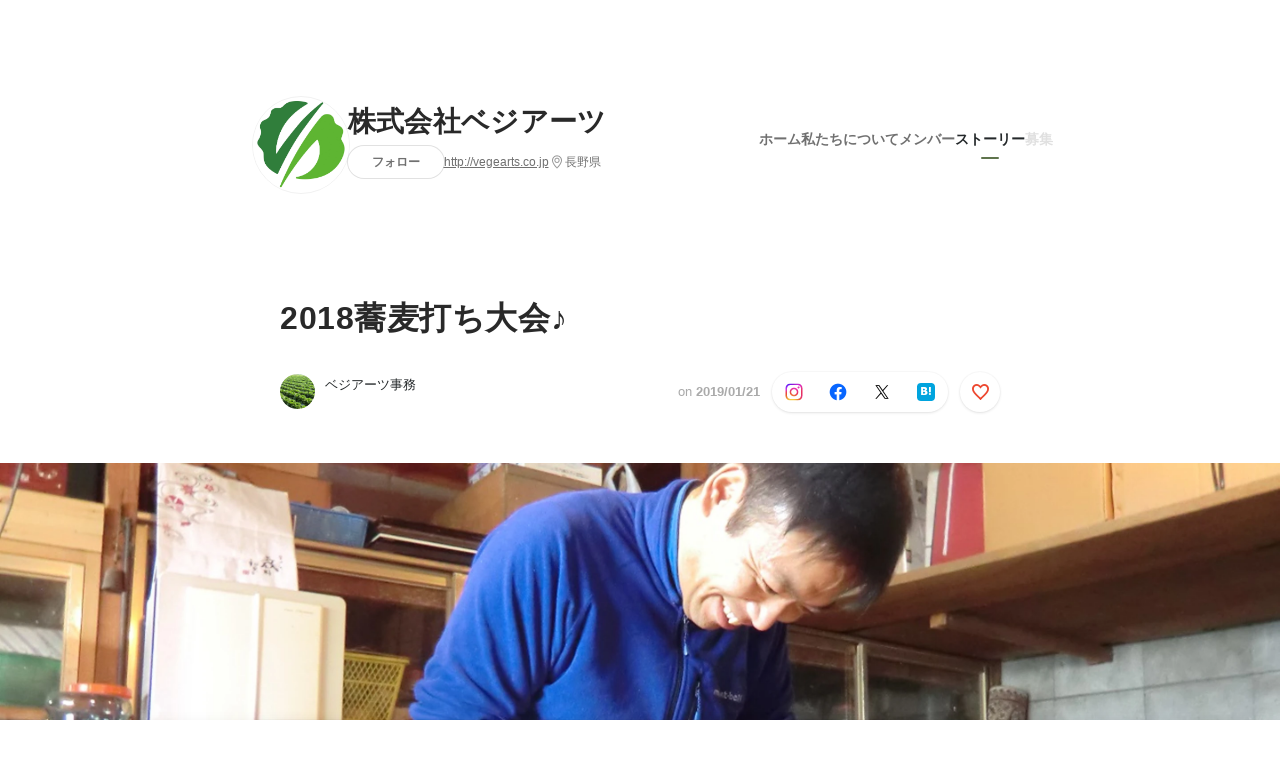

--- FILE ---
content_type: text/html; charset=utf-8
request_url: https://www.wantedly.com/companies/www-vegearts-or-jp/post_articles/152145
body_size: 23826
content:
<!DOCTYPE html>
<html lang="ja-JP">
<head>
  <link rel='manifest' href='/manifest.json'>
  <meta charset="utf-8">
  <title>2018蕎麦打ち大会♪ | 株式会社ベジアーツ</title>
<meta name="keywords" content="ソーシャル・リクルーティング,Wantedly,facebook,採用,転職,就職,就活,仲暁子,akiko naka,ビジネスSNS" />
<meta name="description" content="先週の記事に引き続き、2018年の年末を迎えたベジアーツは大忙しでした！本日は、みなさんが気になっておられるはずの、ベジアーツ特製蕎麦粉のその後をご紹介したいと思います！どうぞご覧ください♪それ..." />

<link href="/favicon.ico" rel="icon" />
<link href="/apple-touch-icon-precomposed.png" rel="apple-touch-icon-precomposed" />
<link rel="alternate" hreflang="x-default" href="https://www.wantedly.com/companies/www-vegearts-or-jp/post_articles/152145" /><link rel="alternate" hreflang="ja" href="https://www.wantedly.com/companies/www-vegearts-or-jp/post_articles/152145" /><link rel="alternate" hreflang="en" href="https://sg.wantedly.com/companies/www-vegearts-or-jp/post_articles/152145" /><link rel="alternate" hreflang="ja-jp" href="https://www.wantedly.com/companies/www-vegearts-or-jp/post_articles/152145" /><link rel="alternate" hreflang="en-jp" href="https://en-jp.wantedly.com/companies/www-vegearts-or-jp/post_articles/152145" /><link rel="alternate" hreflang="en-sg" href="https://sg.wantedly.com/companies/www-vegearts-or-jp/post_articles/152145" />
<meta property="og:title" content="2018蕎麦打ち大会♪ | 株式会社ベジアーツ" />
<meta property="og:image" content="https://www.wantedly.com/post_articles/152145/ogp_image" />
<meta property="og:image:height" content="630" />
<meta property="og:image:width" content="1200" />
<meta property="twitter:image" content="https://www.wantedly.com/post_articles/152145/ogp_image" />
<meta property="twitter:image:height" content="630" />
<meta property="twitter:image:width" content="1200" />
<meta property="og:type" content="article" />
<meta property="og:description" content="先週の記事に引き続き、2018年の年末を迎えたベジアーツは大忙しでした！本日は、みなさんが気になっておられるはずの、ベジアーツ特製蕎麦粉のその後をご紹介したいと思います！どうぞご覧ください♪それ..." />
<meta property="og:url" content="https://www.wantedly.com/companies/www-vegearts-or-jp/post_articles/152145" />

<meta property="fb:app_id" content="234170156611754" />
<meta name="twitter:card" content="summary_large_image" />
<meta name="twitter:site" content="@wantedly" />
<meta name="twitter:url" content="https://www.wantedly.com/companies/www-vegearts-or-jp/post_articles/152145" />
<meta name="twitter:title" content="2018蕎麦打ち大会♪ | 株式会社ベジアーツ" />
<meta name="twitter:description" content="先週の記事に引き続き、2018年の年末を迎えたベジアーツは大忙しでした！本日は、みなさんが気になっておられるはずの、ベジアーツ特製蕎麦粉のその後をご紹介したいと思います！どうぞご覧ください♪それ..." />
<link rel="canonical" href="https://www.wantedly.com/companies/www-vegearts-or-jp/post_articles/152145" />
<link rel="alternate" type="application/rss+xml" title="RSS" href="https://www.wantedly.com/projects.xml" />
<meta name="viewport" content="width=device-width, initial-scale=1" />
<meta name="csrf-param" content="authenticity_token" />
<meta name="csrf-token" content="jDtnEfIvP8rsLS3eQJrzt2/27LkNtG7l5TiQoz5w3ub5yZU4gcykO0WVvTapEr+L2SfYTCdy+nwhvNte7yTQwQ==" />
<link rel="apple-touch-icon" href="/apple-touch-icon.png" />
<link rel="icon" type="image/png" href="/android-touch-icon.png" size="192x192" />
<meta name="apple-mobile-web-app-title" content="Wantedly" />
<meta name="application-name" content="Wantedly" />
<meta property="slack-app-id" content="A011NT5QACS" />
<script type="application/ld+json">{"@context":"https://schema.org","@graph":[{"@type":"Organization","@id":"https://www.wantedly.com/#organization","name":"Wantedly","url":"https://www.wantedly.com/","sameAs":["https://wantedlyinc.com","https://www.facebook.com/wantedly","https://x.com/wantedly"]},{"@type":"WebSite","@id":"https://www.wantedly.com/#website","url":"https://www.wantedly.com/","name":"Wantedly","inLanguage":"ja","publisher":{"@id":"https://www.wantedly.com/#organization"},"potentialAction":{"@type":"SearchAction","target":{"@type":"EntryPoint","urlTemplate":"https://www.wantedly.com/search?query={search_term_string}"},"query-input":"required name=search_term_string"}},{"@type":"Organization","@id":"https://www.wantedly.com/companies/www-vegearts-or-jp#organization","name":"株式会社ベジアーツ","url":"https://www.wantedly.com/companies/www-vegearts-or-jp","logo":{"@type":"ImageObject","url":"https://d2v9k5u4v94ulw.cloudfront.net/assets/images/2762977/original/59cb3d79-6b08-4b62-899d-5403af8f2367?1523751974"},"legalName":"株式会社ベジアーツ","foundingDate":"1999-01-01","founder":{"@type":"Person","name":"山本裕之"},"numberOfEmployees":{"@type":"QuantitativeValue","value":9},"contactPoint":{"@type":"ContactPoint","contactType":"customer service","url":"http://vegearts.co.jp"},"sameAs":["http://vegearts.co.jp","https://www.facebook.com/vegearts"],"areaServed":[{"@type":"Country","name":"JP"}],"slogan":"農業の新時代を作りたい！","description":"現在の日本の農業従事者の平均年齢は66.6歳ですが、弊社は代表が41歳、社員の平均年齢は28歳と若いエネルギーにあふれ、成長への意欲が旺盛な会社です。業界では独立志望研修生を労働力として確保する事が多いのですが、弊社では社員の雇用・育成を重視し、会社として地域農業の振興を担う「農業カンパニー」としての発展を目標としています。\n栽培のこだわりでは、有機資材100％のオリジナル肥料（収穫の朝）を使用し、美味しさを追及した野菜生産を行っています。\n"},{"@type":"WebPage","@id":"https://www.wantedly.com/companies/www-vegearts-or-jp/post_articles/152145#webpage","url":"https://www.wantedly.com/companies/www-vegearts-or-jp/post_articles/152145","name":"2018蕎麦打ち大会♪","inLanguage":"ja","isPartOf":{"@id":"https://www.wantedly.com/#website"},"publisher":{"@id":"https://www.wantedly.com/#organization"},"breadcrumb":{"@id":"https://www.wantedly.com/companies/www-vegearts-or-jp/post_articles/152145#breadcrumbs"},"description":"先週の記事に引き続き、2018年の年末を迎えたベジアーツは大忙しでした！本日は、みなさんが気になっておられるはずの、ベジアーツ特製蕎麦粉のその後をご紹介したいと思います！どうぞご覧ください♪それでは、製粉をお願いしていた大西製粉様へ早速そば粉を引き取りに行きましょう！会議のため不在だった山本に変わり、レタス班農場...","mainEntity":{"@id":"https://www.wantedly.com/companies/www-vegearts-or-jp/post_articles/152145#blogposting"},"primaryImageOfPage":{"@type":"ImageObject","url":"https://d2v9k5u4v94ulw.cloudfront.net/assets/images/3409709/original/3bd9340f-8478-40fa-a028-caa1c69715f8?1548053743"},"hasPart":{"@type":"SiteNavigationElement","@id":"https://www.wantedly.com/companies/www-vegearts-or-jp#sitenav","name":"ページナビゲーション","hasPart":[{"@type":"WebPage","name":"ホーム","url":"https://www.wantedly.com/companies/www-vegearts-or-jp","inLanguage":"ja"},{"@type":"WebPage","name":"私たちについて","url":"https://www.wantedly.com/companies/www-vegearts-or-jp/about","inLanguage":"ja"},{"@type":"WebPage","name":"メンバー","url":"https://www.wantedly.com/companies/www-vegearts-or-jp/members","inLanguage":"ja"},{"@type":"WebPage","name":"ストーリー","url":"https://www.wantedly.com/companies/www-vegearts-or-jp/stories","inLanguage":"ja"}]},"dateModified":"2019-01-21T15:58:47+09:00","datePublished":"2019-01-21T15:58:47+09:00","author":{"@id":"https://www.wantedly.com/id/fhldpqozuankymsx#person"}},{"@context":"https://schema.org","@type":["BlogPosting","Article"],"@id":"https://www.wantedly.com/companies/www-vegearts-or-jp/post_articles/152145#blogposting","headline":"2018蕎麦打ち大会♪","name":"2018蕎麦打ち大会♪","url":"https://www.wantedly.com/companies/www-vegearts-or-jp/post_articles/152145","mainEntityOfPage":{"@id":"https://www.wantedly.com/companies/www-vegearts-or-jp/post_articles/152145#webpage"},"isPartOf":{"@id":"https://www.wantedly.com/companies/www-vegearts-or-jp/stories#blogpostings"},"datePublished":"2019-01-21T15:58:47+09:00","dateModified":"2019-01-21T15:58:47+09:00","dateCreated":"2019-01-21T15:55:25+09:00","author":[{"@type":"Person","@id":"https://www.wantedly.com/id/fhldpqozuankymsx#person","name":"ベジアーツ事務","url":"https://www.wantedly.com/id/fhldpqozuankymsx","image":"https://images.wantedly.com/i/VhEXJxo?h=200\u0026w=200","worksFor":{"@id":"https://www.wantedly.com/companies/www-vegearts-or-jp#organization"}},{"@type":"Organization","@id":"https://www.wantedly.com/companies/www-vegearts-or-jp#organization"}],"description":"先週の記事に引き続き、2018年の年末を迎えたベジアーツは大忙しでした！本日は、みなさんが気になっておられるはずの、ベジアーツ特製蕎麦粉のその後をご紹介したいと思います！どうぞご覧ください♪それでは、製粉をお願いしていた大西製粉様へ早速そば粉を引き取りに行きましょう！会議のため不在だった山本に変わり、レタス班農場...","articleBody":"先週の記事に引き続き、2018年の年末を迎えたベジアーツは大忙しでした！本日は、みなさんが気になっておられるはずの、ベジアーツ特製蕎麦粉のその後をご紹介したいと思います！どうぞご覧ください♪それでは、製粉をお願いしていた大西製粉様へ早速そば粉を引き取りに行きましょう！会議のため不在だった山本に変わり、レタス班農場...","keywords":"農業, 社内イベント, 福利厚生, 社内の様子, 蕎麦打ち","about":[{"@type":"Thing","name":"農業"},{"@type":"Thing","name":"社内イベント"},{"@type":"Thing","name":"福利厚生"},{"@type":"Thing","name":"社内の様子"},{"@type":"Thing","name":"蕎麦打ち"}],"inLanguage":"ja","image":["https://d2v9k5u4v94ulw.cloudfront.net/assets/images/3409709/original/3bd9340f-8478-40fa-a028-caa1c69715f8?1548053743","https://images.wantedly.com/i/841JkFa","https://images.wantedly.com/i/a13otHD","https://images.wantedly.com/i/o7781uQ","https://images.wantedly.com/i/L9XXmwE","https://images.wantedly.com/i/NNiXC5M","https://images.wantedly.com/i/6q6KEyy","https://images.wantedly.com/i/5QBjN2g","https://images.wantedly.com/i/LYPzVga","https://images.wantedly.com/i/BWj2nEe","https://images.wantedly.com/i/SZ3isRK","https://images.wantedly.com/i/tAAndgT","https://images.wantedly.com/i/gH9CJJn","https://images.wantedly.com/i/tWKnRC9","https://images.wantedly.com/i/g1cYpTA","https://images.wantedly.com/i/ho9xV6d","https://images.wantedly.com/i/kxPvWdL","https://images.wantedly.com/i/Hi7YkVY","https://images.wantedly.com/i/WeKwSwG","https://images.wantedly.com/i/ZVzRBWT","https://images.wantedly.com/i/ZTY1iL6","https://images.wantedly.com/i/wtBGe8u","https://images.wantedly.com/i/cqLdQhD","https://images.wantedly.com/i/emCcPEZ","https://images.wantedly.com/i/xnVreXf","https://images.wantedly.com/i/jadum8Z","https://images.wantedly.com/i/NyY9dLT","https://images.wantedly.com/i/xWQbrGj","https://images.wantedly.com/i/fioFbGe","https://images.wantedly.com/i/eKUg1vs","https://images.wantedly.com/i/pxXJRny","https://images.wantedly.com/i/JCCSnie","https://images.wantedly.com/i/e4HwCWX","https://images.wantedly.com/i/f6khbac","https://images.wantedly.com/i/3QFcjDB","https://images.wantedly.com/i/KWGBm28","https://images.wantedly.com/i/7Xzz3if","https://images.wantedly.com/i/Hqrm5is","https://images.wantedly.com/i/qutDVbS","https://images.wantedly.com/i/EGeW7Nu","https://images.wantedly.com/i/JZEfPu5","https://images.wantedly.com/i/kzQGPMx","https://images.wantedly.com/i/MTnpqWS","https://images.wantedly.com/i/Ecouspn","https://images.wantedly.com/i/heWuERj","https://images.wantedly.com/i/m6oeys2","https://images.wantedly.com/i/uAfrq4i","https://images.wantedly.com/i/fg4Af9s","https://images.wantedly.com/i/swGsbXc","https://images.wantedly.com/i/8Nconed","https://images.wantedly.com/i/qV8QprS","https://images.wantedly.com/i/8CryERk","https://images.wantedly.com/i/CATPGCU","https://images.wantedly.com/i/NHv2zWU","https://images.wantedly.com/i/UKjVD4B","https://images.wantedly.com/i/mV52E62","https://images.wantedly.com/i/AqRujqV","https://images.wantedly.com/i/WdwwkpS","https://images.wantedly.com/i/kd2k8wo","https://images.wantedly.com/i/isFDSCh"],"publisher":{"@id":"https://www.wantedly.com/companies/www-vegearts-or-jp#organization"},"interactionStatistic":[{"@type":"InteractionCounter","interactionType":{"@type":"LikeAction"},"userInteractionCount":3}],"speakable":{"@type":"SpeakableSpecification","cssSelector":[".article-title",".article-description",".company-name"]},"mentions":[{"@id":"https://www.wantedly.com/companies/www-vegearts-or-jp#organization"}],"wordCount":7,"timeRequired":"PT3M","potentialAction":[{"@type":"ReadAction","target":"https://www.wantedly.com/companies/www-vegearts-or-jp/stories","name":"もっと見る"},{"@type":"ShareAction","target":"https://www.wantedly.com/companies/www-vegearts-or-jp/post_articles/152145","name":"記事を共有"}]},{"@context":"https://schema.org","@type":"BreadcrumbList","@id":"https://www.wantedly.com/companies/www-vegearts-or-jp/post_articles/152145#breadcrumbs","itemListElement":[{"@type":"ListItem","position":1,"name":"ホーム","item":"https://www.wantedly.com"},{"@type":"ListItem","position":2,"name":"株式会社ベジアーツ","item":"https://www.wantedly.com/companies/www-vegearts-or-jp"},{"@type":"ListItem","position":3,"name":"ストーリー","item":"https://www.wantedly.com/companies/www-vegearts-or-jp/stories"},{"@type":"ListItem","position":4,"name":"2018蕎麦打ち大会♪","item":"https://www.wantedly.com/companies/www-vegearts-or-jp/post_articles/152145"}]}]}
</script>
  <script type="application/json" id="wantedly-app-config">{"env":"production","controller":"post_articles","action":"show","params_id":"152145","query_params":{},"current_user_id":null,"current_user_id_full":null,"current_user_id_civic_only":null,"request_mobile":false,"is_iphone":false,"user_signed_in":false,"keep_signed_out":false,"facebook_auto_login_enabled":true,"signed_in_as_company":false,"current_company_id":null,"current_company_name":"null","current_company_plan":"null","current_job_id":null,"role_cd":null,"fb_app_id":"234170156611754","twitter_oauth_url":"https://www.wantedly.com/user/auth/twitter?origin=https%3A%2F%2Fwww.wantedly.com%2Fcompanies%2Fwww-vegearts-or-jp%2Fpost_articles%2F152145","facebook_oauth_url":"https://www.wantedly.com/user/auth/facebook?origin=https%3A%2F%2Fwww.wantedly.com%2Fcompanies%2Fwww-vegearts-or-jp%2Fpost_articles%2F152145","linkedin_oauth_url":"https://www.wantedly.com/user/auth/linkedin?origin=https%3A%2F%2Fwww.wantedly.com%2Fcompanies%2Fwww-vegearts-or-jp%2Fpost_articles%2F152145","google_oauth_url":"https://www.wantedly.com/user/auth/google?origin=https%3A%2F%2Fwww.wantedly.com%2Fcompanies%2Fwww-vegearts-or-jp%2Fpost_articles%2F152145","apple_client_id":"com.wantedly.www","linkedin_login_available":false,"current_country":"japan","visit_url":"https://www.wantedly.com","accounts_url":"https://accounts.wantedly.com","platform_url":"https://platform.wantedly.com","source_cd":0,"session_id":"42509eed7b1cb5bd66defdcd696d28fd","global_csrf_token":"GObA+WYiq2CcrvFuiiOahXUiJAOn1mFXcNJVVqcStCxtFDLQFcEwkTUWYYZjq9a5w/MQ9o0Q9c60Vh6rdka6Cw==","visit_date_released_to_current_company":false,"tools_oauth_client_id":"29fc56b1a4740a5c65af0a56d9c55496f2c4f386a03d4a9497e161ac854861fe","tools_oauth_secret":"f77aea6386dee914e033ed3ce4242ed82c2b1d68629a94bdfcfbabba3c985633","is_premium_user":false,"user_profile_progress_rate":0,"usable_webp":true,"featureFlags":{},"stripe_user_payment_public_key":"pk_live_K58GPH4JpXDR9OYhQt9ZWAgc","stripe_public_key":"pk_live_HBOlbVSpP7qon4S2yJ0xNMHP","stripe_singapore_public_key":"pk_live_dlMUKChCEgKq9IxPGCLyPHWd","stripe_hong_kong_public_key":"pk_live_ZEfX5HaMjwcSNlVN4y5SAbDk"}</script>
<script type="application/json" id="i18n-config">{"defaultLocale":"en","locale":"ja"}</script>
  <script type="application/json" id="wantedly-i18n-flags">{"enterprise_view_watch_users_available":true,"enterprise_view_bookmark_count_available":true,"user_violation_available":true,"subcategory_available":true,"medical_available":true,"keywords_available":true,"featured_project_list_available":true,"company_project_available":true,"enterprise_plan_update_available":true,"scout_countries_option_available":false,"enterprise_plan_self_cancellation_available":true,"enterprise_plan_upgrade_available":true,"pricing_and_option_available":true,"payment_method_bill_available":true,"payment_method_card_available":true,"premium_user_available":true,"premium_user_status_visible":true,"free_scout_available":false,"profile_cover_post_available":false,"secret_profile_available":true,"enterprise_analytics_available":true,"international_wantedly_feed_available":true,"international_wantedly_people_available":true,"international_enterprise_show_journal":false,"project_filter_conditions_available":false,"visit_date_available":true,"recommendation_of_keywords_after_application_available":true,"international_client_inquiry_available":true,"international_feed_editable":false,"international_enterprise_analytics_available":false,"social_share_buttons_available":true,"opt_out_trackers_available":false,"show_application_qualification":true,"project_support_available":true,"pdf_uploader_available":true,"apply_complete_resume_uploader_available":false,"keyword_suggestion_activated":true,"meetup_index_page_available":true,"show_project_creation_admin":false,"pubsub_email_available":false,"discover_available":true,"new_obligate_resume_available":false,"invoice_sending_available":true,"postal_code_available":true,"company_registration_address_required":false,"company_registration_phone_required":false,"improve_intl_projects_creation_enabled":false,"project_traits_available":true,"internationnal_project_show_after_modal":false,"google_rich_results_available":false,"keyword_search_target":false,"show_share_modal_after_post":false,"show_user_posts":true,"private_consulting_available":true,"kickoff_seminar_available":true,"engagement_suite_available_country":true,"profile_scout_available":true,"show_new_further_reading":true,"show_further_reading_posts":true,"job_posts_fully_visible_when_logged_out":false,"perk_enabled":false,"internal_story_enabled":false,"show_intl_journal_sidebar":false,"membership_request_enabled":true,"sitemap_meetups_enabled":true,"sitemap_wantedly_premium_enabled":true,"sitemap_resumes_enabled":true,"sitemap_way_of_writing_resumes_enabled":true,"sitemap_engagement_enabled":true,"sitemap_hiring_enabled":true,"sitemap_open_api_enabled":true,"sitemap_recommended_environment_enabled":true,"sitemap_about_enabled":true,"writer_available":true,"address_suffix_available":true,"meta_tag_projects_show_seo_available":true,"required_profile_items_notification_available":true,"resume_import_notification_enabled":false,"international_new_job_postings_campaign_available":false,"early_signup_triggers_enabled":false,"international_carousel_featured_only_enabled":false,"international_client_registration_flow_available":false,"international_apps_available":true,"international_new_project_page_available":false,"company_past_members_available":true,"default_project_filter_available":true,"project_category_available":true,"linkedin_login_available":false,"writing_program_available":true,"bookmarker_hunting_available":true,"video_available":true,"antisocial_check_available":true,"company_ranking_available":true,"friend_invitation_available":true,"overseas_feature_company_tag_available":true,"facebook_connect_available":true,"twitter_connect_available":true,"linkedin_connect_available":true,"github_connect_available":true,"whatsapp_connect_available":true,"hatena_connect_available":true,"instagram_connect_available":true,"facebook_support_available":true,"twitter_support_available":true,"linkedin_support_available":false,"whatsapp_support_available":false,"github_support_available":true,"hatena_support_available":true,"instagram_support_available":true,"support_message_suggestion_available":false,"call_support_available":true,"company_feeds_available":true,"area_filter_available":true,"company_filter_available":false,"keyword_filter_available":true,"global_keyword_filter_available":true,"global_header_options_available":true,"segment_type_questionnaire_available":true,"prefecture_option_available":true,"project_tutorial_available":true,"trial_2017_available":true,"candidacy_visible_time_limit_exists":false,"employee_interview_available":true,"material_available":true,"detailed_header_available":true,"enterprise_dashboard_available":true,"enterprise_international_dashboard_available":false,"enterprise_current_plan_options_available":true,"enterprise_navigation_group_available":true,"seminar_available":true,"activity_score_ordering_available":false,"candidate_limit_message_available":true,"candidate_watch_available":true,"candidate_learn_more_available":true,"status_updated_buttons_available":true,"visit_date_dialog_available":true,"enterprise_project_member_role_selector_available":true,"mf_kessai_available":true,"founded_on_year_suffix_required":true,"number_month_list":true,"analytics_generations_short_year":true,"scout_setting_available":true,"direct_scout_option_available":true,"require_published_projects_to_show_scout_menu":true,"full_scout_option_available":true,"scout_user_positive_action_available":true,"application_to_scout_available":true,"scout_clickable_items_enabled":true,"scout_filters_occupation_available":true,"scout_filters_activity_available":true,"scout_filters_items_available":true,"scout_filters_recommend_available":true,"scout_filters_connection_available":true,"scout_filters_scout_received_available":true,"scout_filters_age_range_available":true,"scout_filters_sort_available":true,"scout_filters_motivation_available":true,"scout_filters_location_available":true,"scout_filters_new_grad_available":true,"scout_filters_countries_available":false,"footer_subtitle_available":true,"register_with_facebook_post_available":false,"simple_signin_available":true,"client_material_request_available":true,"daily_pickup_available":true,"edit_with_detailed_flow_available":true}</script>
<script type="application/json" id="wantedly-flash">{"alert":null,"notice":null}</script>

    <script>
    (function () {
      "use strict";

      function loadInlineFeatures(deps, cb) {
        Promise.all(deps.map((dep) => {
          if (!Object.prototype.hasOwnProperty.call(loadInlineFeatures.features, dep)) {
            throw new Error(`No feature found: ${dep}`);
          }
          return loadInlineFeatures.features[dep];
        })).then((loadedFeatures) => cb(...loadedFeatures));
      }
      loadInlineFeatures.features = {};
      loadInlineFeatures.featureResolvers = {};
      for (const featureName of ["jquery","log_event"]) {
        loadInlineFeatures.features[featureName] = new Promise((resolve, reject) => {
          loadInlineFeatures.featureResolvers[featureName] = resolve;
          window.addEventListener('load', (event) => {
            setTimeout(() => reject(new Error(`Cannot load feature: ${featureName}`)), 5000);
          });
        });
      }

      window.loadInlineFeatures = loadInlineFeatures;
    })();
  </script>


  
  <script>
//<![CDATA[
window.gon={};
//]]>
</script>
  
  <script src="//www.google-analytics.com/analytics.js" async="async"></script>
  <script>
  (function (w, ga) {
    w.GoogleAnalyticsObject = ga;
    w[ga] =
      w[ga] ||
      function () {
        (w[ga].q = w[ga].q || []).push(arguments);
      };
    w[ga].l = Date.now();
  })(window, "ga");

  ga('create', 'UA-12847756-21', { cookieDomain: 'wantedly.com' });




  // Clear referrer when redirected back after OAuth so that the session referrer will not be overwritten with the auth provider url.
  // cf. https://github.com/wantedly/wantedly/issues/38883
  var OMNIAUTH_CALLBACK_KEY = "omniauth_callback";
  var hasOmniauthCallbackCookie = (new RegExp("(?:^|;\\s*)" + escape(OMNIAUTH_CALLBACK_KEY).replace(/[\-\.\+\*]/g, "\\$&") + "\\s*\\=")).test(document.cookie);
  if (hasOmniauthCallbackCookie) {
    if (unescape(document.cookie.replace(new RegExp("(?:^|.*;\\s*)" + escape(OMNIAUTH_CALLBACK_KEY).replace(/[\-\.\+\*]/g, "\\$&") + "\\s*\\=\\s*((?:[^;](?!;))*[^;]?).*"), "$1")) === "true") {
      ga('set', 'referrer', location.origin);
      // Clear cookie
      document.cookie = escape(OMNIAUTH_CALLBACK_KEY) + "=; expires=Thu, 01 Jan 1970 00:00:00 GMT; path=/";
    }
  }

  ga('send', 'pageview', null);
  ga('set', 'dimension1', "not_logged_in");
  ga('set', 'dimension2', "japan");

  </script>


    <script>window.eventTrackingGlobalProperties = {"country":"japan","locale":"ja","user_id":null,"user_name":null,"user_email":null,"company_id":null,"company_name":null};</script>
  <script src="https://de7iszmjjjuya.cloudfront.net/assets/build/v1/gtm/loader-dfe56b27bda943d53a7f.js" crossorigin="anonymous"></script>

    <script src="https://www.googletagmanager.com/gtm.js?id=GTM-NK3SZPP" async="async"></script>
    <script type="text/javascript">
    (function (w, l) {
      w[l] = w[l] || [];
      w[l].push({
        "gtm.start": Date.now(),
        event: "gtm.js",
      });
    })(window, "dataLayer");
    </script>



  <script src="https://accounts.google.com/gsi/client" async="async" defer="defer"></script>

  <link rel="preconnect" href="https://fonts.googleapis.com">
  <link rel="preconnect" href="https://fonts.gstatic.com" crossorigin>

    <script type="application/json" id="ssr-app-data">{"router":{"path":"/companies/www-vegearts-or-jp/post_articles/152145","query":{},"queryString":""},"page":"post_articles#show","auth":{"current_user":null,"current_company":null,"current_country":"japan","current_user_company_ids":[],"culture_map_editable_company_ids":[],"locale":"ja","current_member_permission":null},"body":{"post":{"id":152145,"company":{"id":183992,"name":"株式会社ベジアーツ","company_name":"www-vegearts-or-jp","url":"http://vegearts.co.jp","short_location":"長野県","font_color_code":"#5f744c","country":"japan","company_path":"/companies/www-vegearts-or-jp","project_count":0,"post_count":550,"lastest_post_published_at":"2025-03-10T13:35:05.505+09:00","has_descriptions":true,"avatar":{"id":2762977,"url":"https://d2v9k5u4v94ulw.cloudfront.net/assets/images/2762977/original/59cb3d79-6b08-4b62-899d-5403af8f2367?1523751974"}}},"company_followings":[]}}</script>
    <script src="https://de7iszmjjjuya.cloudfront.net/assets/build/commons-ea6a5f05bffb5d0a9bec.js" crossorigin="anonymous" defer="defer"></script>
    <script src="https://de7iszmjjjuya.cloudfront.net/assets/build/main-8fc7c264a6d313db8320.js" crossorigin="anonymous" defer="defer"></script>
    
    <script src="https://de7iszmjjjuya.cloudfront.net/assets/build/cross_page_components-fffa9a2f5cd853ddc5d0.js" crossorigin="anonymous" defer="defer"></script>
    <script src="https://de7iszmjjjuya.cloudfront.net/assets/build/v1/social_login_success_event_tracking-ba1521471fdb80a890a9.js" crossorigin="anonymous" defer="defer"></script>

  <link rel="stylesheet" media="screen" href="https://de7iszmjjjuya.cloudfront.net/assets/build/v1/vendor-styles-2b79173b5e4c68e902dd.css" />
  <link rel="stylesheet" media="screen" href="https://de7iszmjjjuya.cloudfront.net/assets/build/v1/application-9ffbedfb2d816ca50138.css" />
  <link rel="stylesheet" media="screen" href="https://de7iszmjjjuya.cloudfront.net/assets/build/ui-react-2022-style-7d048e0e0b881b988a8e.css" />
  <link rel="stylesheet" media="screen" href="https://fonts.googleapis.com/css2?family=Lato:wght@400;700&amp;family=Poppins:wght@300;400;600;700&amp;display=swap" />
  <link rel="stylesheet" media="screen" href="https://de7iszmjjjuya.cloudfront.net/assets/build/v1/gamma/company_posts-fe21866021f50556d563.css" />
<link rel="stylesheet" media="screen" href="https://de7iszmjjjuya.cloudfront.net/assets/build/v1/gamma/companies_show-afff4f10d2cae43d9c3a.css" />
<link rel="stylesheet" media="screen" href="https://de7iszmjjjuya.cloudfront.net/assets/build/v1/gamma/post_spaces-e40fe4560aa75c4509f6.css" />
<link rel="stylesheet" media="screen" href="https://de7iszmjjjuya.cloudfront.net/assets/build/v1/gamma/post_article-b4f958dcaf11a73dde52.css" />


</head>
<body class="body-post-article-show-single-column modal-experiment-enabled">
  
    <noscript><iframe src="https://www.googletagmanager.com/ns.html?id=GTM-NK3SZPP"
    height="0" width="0" style="display:none;visibility:hidden"></iframe></noscript>



  
  <div class='new-ui-modal-full-page-wrapper' id='photo_viewer'>
<div class='new-ui-modal-overlay'>
<div class='viewer-header'>
<div class='close-button'>
<div class='button-icon-small'>
<div class='button-touch-area'>
<div class='icon-button'>
<i class='wt-icon wt-icon-close'></i>
</div>
</div>
</div>
</div>
<div class='pager'>
<div class='page'>1</div>
<div class='slash'>/</div>
<div class='total'>5</div>
</div>
</div>
<div id='photo_viewer_content_wrapper'>
<div id='photo_viewer_content'></div>
<div class='side-button left-button'>
<div class='button-icon-small'>
<div class='button-touch-area'>
<div class='icon-button'>
<div class='icon-button-cover'></div>
<i class='wt-icon wt-icon-chevron-left'></i>
</div>
</div>
</div>
</div>
<div class='side-button right-button'>
<div class='button-icon-small'>
<div class='button-touch-area'>
<div class='icon-button'>
<div class='icon-button-cover'></div>
<i class='wt-icon wt-icon-chevron-right'></i>
</div>
</div>
</div>
</div>
</div>
</div>
</div>

  <div id="fb-root"></div>
  <div id="container">
      
    <div id="main-outer" class="cf">
        <div id="header" class="cf">
          <div id="header-inner">
                <header class='cf sticky' data-env='production' data-has-elevation='true' data-locale='ja' id='global-header'></header>

          </div>
        </div>
        
      

      <div id="main" class="post-articles-controller post-articles-show action-show cf">
        <div id="main-inner" class="cf">
          

<div class='post-article-show-wrapper-single-column cf'>
<div class='post-article-show-content-wrapper'>
<article class='article-wrapper'>
<div class='article-inner'>
<div class='header'>
<div data-component="App" data-ssr-props="{}" data-hydrate=""><style data-styled="true" data-styled-version="5.3.11">#container{min-width:auto;}/*!sc*/
#main{margin-top:0;margin-bottom:0;}/*!sc*/
#main-inner{width:auto;}/*!sc*/
data-styled.g359[id="sc-global-JkaJv1"]{content:"sc-global-JkaJv1,"}/*!sc*/
.jrwlFo{display:-webkit-box;display:-webkit-flex;display:-ms-flexbox;display:flex;-webkit-box-pack:center;-webkit-justify-content:center;-ms-flex-pack:center;justify-content:center;-webkit-align-items:center;-webkit-box-align:center;-ms-flex-align:center;align-items:center;box-sizing:border-box;color:rgba(0,0,0,0.84);padding:0 19px;min-width:90px;height:28px;border-radius:100px;border:none;cursor:pointer;background:transparent;-webkit-transition:all 150ms cubic-bezier(0,0,1,1) 0s;transition:all 150ms cubic-bezier(0,0,1,1) 0s;white-space:nowrap;}/*!sc*/
data-styled.g371[id="FollowButtonContainer__FollowButton-sc-1qq6swk-0"]{content:"jrwlFo,"}/*!sc*/
.loaGuh{width:100%;display:-webkit-box;display:-webkit-flex;display:-ms-flexbox;display:flex;-webkit-box-pack:justify;-webkit-justify-content:space-between;-ms-flex-pack:justify;justify-content:space-between;padding-bottom:1px;}/*!sc*/
@media screen and (min-width:64em){.loaGuh{gap:16px;-webkit-box-pack:center;-webkit-justify-content:center;-ms-flex-pack:center;justify-content:center;}}/*!sc*/
data-styled.g372[id="HeaderNav__Nav-sc-15k9xkr-0"]{content:"loaGuh,"}/*!sc*/
.dEKWRn{font-family:"Hiragino Sans","ヒラギノ角ゴシック Pro","Hiragino Kaku Gothic Pro","メイリオ",Meiryo,Osaka,"ＭＳ Ｐゴシック","MS PGothic",sans-serif;text-align:center;font-size:14px;line-height:22px;font-weight:600;display:inline-block;-webkit-flex-shrink:0;-ms-flex-negative:0;flex-shrink:0;position:relative;padding:12px 0;color:rgba(0,0,0,0.56);cursor:pointer;-webkit-transition:all 150ms cubic-bezier(0,0,1,1) 0s;transition:all 150ms cubic-bezier(0,0,1,1) 0s;}/*!sc*/
.dEKWRn:link,.dEKWRn:visited{color:rgba(0,0,0,0.56);}/*!sc*/
.dEKWRn:hover{-webkit-text-decoration:none;text-decoration:none;-webkit-transition:all 200ms cubic-bezier(0.3,0.3,0.3,1) 0s;transition:all 200ms cubic-bezier(0.3,0.3,0.3,1) 0s;color:rgba(0,0,0,0.84);}/*!sc*/
@media screen and (min-width:64em){.dEKWRn{padding:8px 0;}}/*!sc*/
.dEKWRn.active-nav-link-item{font-weight:700;color:#5f744c;}/*!sc*/
.dEKWRn.active-nav-link-item:before{position:absolute;width:18px;height:2px;border-radius:1px;background-color:#5f744c;content:"";display:inline-block;bottom:-1px;left:50%;-webkit-transform:translateX(-50%);-ms-transform:translateX(-50%);transform:translateX(-50%);}/*!sc*/
@media screen and (min-width:64em){.dEKWRn.active-nav-link-item{color:inherit;}.dEKWRn.active-nav-link-item:hover{opacity:1;}}/*!sc*/
.bNnBtq{font-family:"Hiragino Sans","ヒラギノ角ゴシック Pro","Hiragino Kaku Gothic Pro","メイリオ",Meiryo,Osaka,"ＭＳ Ｐゴシック","MS PGothic",sans-serif;text-align:center;font-size:14px;line-height:22px;font-weight:600;display:inline-block;-webkit-flex-shrink:0;-ms-flex-negative:0;flex-shrink:0;position:relative;padding:12px 0;color:rgba(0,0,0,0.12);cursor:default;-webkit-transition:all 150ms cubic-bezier(0,0,1,1) 0s;transition:all 150ms cubic-bezier(0,0,1,1) 0s;}/*!sc*/
.bNnBtq:link,.bNnBtq:visited{color:rgba(0,0,0,0.12);}/*!sc*/
.bNnBtq:hover{-webkit-text-decoration:none;text-decoration:none;-webkit-transition:all 200ms cubic-bezier(0.3,0.3,0.3,1) 0s;transition:all 200ms cubic-bezier(0.3,0.3,0.3,1) 0s;}/*!sc*/
@media screen and (min-width:64em){.bNnBtq{padding:8px 0;}}/*!sc*/
.bNnBtq.active-nav-link-item{font-weight:700;color:#5f744c;}/*!sc*/
.bNnBtq.active-nav-link-item:before{position:absolute;width:18px;height:2px;border-radius:1px;background-color:#5f744c;content:"";display:inline-block;bottom:-1px;left:50%;-webkit-transform:translateX(-50%);-ms-transform:translateX(-50%);transform:translateX(-50%);}/*!sc*/
@media screen and (min-width:64em){.bNnBtq.active-nav-link-item{color:inherit;}.bNnBtq.active-nav-link-item:hover{opacity:1;}}/*!sc*/
data-styled.g373[id="HeaderNav__NavLinkItem-sc-15k9xkr-1"]{content:"dEKWRn,bNnBtq,"}/*!sc*/
.byOpTe{display:-webkit-box;display:-webkit-flex;display:-ms-flexbox;display:flex;-webkit-flex-direction:column;-ms-flex-direction:column;flex-direction:column;}/*!sc*/
@media screen and (min-width:64em){.byOpTe{-webkit-flex-direction:column-reverse;-ms-flex-direction:column-reverse;flex-direction:column-reverse;margin-bottom:80px;border:none;}}/*!sc*/
data-styled.g399[id="Header__Base-sc-1fxlgo9-0"]{content:"byOpTe,"}/*!sc*/
@media screen and (min-width:64em){.jPbNvU{position:relative;display:none;}}/*!sc*/
data-styled.g400[id="Header__CoverImageWrapper-sc-1fxlgo9-1"]{content:"jPbNvU,"}/*!sc*/
.xosyL{position:relative;display:block;width:56px;height:56px;border-radius:50%;}/*!sc*/
@media screen and (min-width:64em){.xosyL{width:96px;height:96px;}}/*!sc*/
data-styled.g402[id="Header__AvatarImageLink-sc-1fxlgo9-3"]{content:"xosyL,"}/*!sc*/
.hQyvaS{width:inherit;height:inherit;}/*!sc*/
data-styled.g403[id="Header__StyledAvatar-sc-1fxlgo9-4"]{content:"hQyvaS,"}/*!sc*/
.dbIffh{width:inherit;height:inherit;object-fit:contain;}/*!sc*/
data-styled.g404[id="Header__AvatarImage-sc-1fxlgo9-5"]{content:"dbIffh,"}/*!sc*/
.jElSbc{background-color:white;}/*!sc*/
@media screen and (min-width:64em){.jElSbc{margin:24px auto 16px;max-width:960px;box-shadow:none;z-index:20;position:static;height:auto;width:auto;}}/*!sc*/
data-styled.g407[id="Header__HeaderBar-sc-1fxlgo9-8"]{content:"jElSbc,"}/*!sc*/
.dQcHkZ{display:-webkit-box;display:-webkit-flex;display:-ms-flexbox;display:flex;-webkit-flex-direction:column;-ms-flex-direction:column;flex-direction:column;padding:20px 16px 12px;}/*!sc*/
@media screen and (min-width:64em){.dQcHkZ{padding:8px 24px;-webkit-flex-direction:row;-ms-flex-direction:row;flex-direction:row;height:auto;margin:0 auto;box-sizing:border-box;gap:12px;-webkit-box-pack:justify;-webkit-justify-content:space-between;-ms-flex-pack:justify;justify-content:space-between;-webkit-align-items:center;-webkit-box-align:center;-ms-flex-align:center;align-items:center;}}/*!sc*/
data-styled.g408[id="Header__HeaderBarInner-sc-1fxlgo9-9"]{content:"dQcHkZ,"}/*!sc*/
.caucoW{width:100%;display:-webkit-box;display:-webkit-flex;display:-ms-flexbox;display:flex;-webkit-align-items:flex-start;-webkit-box-align:flex-start;-ms-flex-align:flex-start;align-items:flex-start;gap:16px;}/*!sc*/
@media screen and (min-width:64em){.caucoW{gap:20px;-webkit-align-items:center;-webkit-box-align:center;-ms-flex-align:center;align-items:center;}}/*!sc*/
data-styled.g409[id="Header__HeaderLeft-sc-1fxlgo9-10"]{content:"caucoW,"}/*!sc*/
.kxQafw{-webkit-flex:1;-ms-flex:1;flex:1;display:-webkit-box;display:-webkit-flex;display:-ms-flexbox;display:flex;-webkit-flex-direction:column;-ms-flex-direction:column;flex-direction:column;}/*!sc*/
@media screen and (min-width:64em){.kxQafw{padding-bottom:0;}}/*!sc*/
data-styled.g410[id="Header__Meta-sc-1fxlgo9-11"]{content:"kxQafw,"}/*!sc*/
.bzXMrz{display:-webkit-box;display:-webkit-flex;display:-ms-flexbox;display:flex;-webkit-align-items:flex-start;-webkit-box-align:flex-start;-ms-flex-align:flex-start;align-items:flex-start;-webkit-box-pack:justify;-webkit-justify-content:space-between;-ms-flex-pack:justify;justify-content:space-between;}/*!sc*/
@media screen and (min-width:64em){.bzXMrz{width:387px;-webkit-align-items:center;-webkit-box-align:center;-ms-flex-align:center;align-items:center;height:auto;}}/*!sc*/
data-styled.g411[id="Header__MetaUpper-sc-1fxlgo9-12"]{content:"bzXMrz,"}/*!sc*/
.ccNqYQ{display:none;}/*!sc*/
@media screen and (min-width:64em){.ccNqYQ{display:-webkit-box;display:-webkit-flex;display:-ms-flexbox;display:flex;-webkit-flex-shrink:0;-ms-flex-negative:0;flex-shrink:0;}}/*!sc*/
data-styled.g412[id="Header__ButtonWrapper-sc-1fxlgo9-13"]{content:"ccNqYQ,"}/*!sc*/
.BOJxF{color:rgba(0,0,0,0.56);width:96px;}/*!sc*/
data-styled.g413[id="Header__FollowButton-sc-1fxlgo9-14"]{content:"BOJxF,"}/*!sc*/
.egrAxg{color:rgba(0,0,0,0.56);width:100%;}/*!sc*/
data-styled.g414[id="Header__FollowButtonForMobile-sc-1fxlgo9-15"]{content:"egrAxg,"}/*!sc*/
.jnsnon{padding:6px 0;}/*!sc*/
data-styled.g415[id="Header__CommonTouchArea-sc-1fxlgo9-16"]{content:"jnsnon,"}/*!sc*/
.cCXNAs{width:100%;padding:6px 0;}/*!sc*/
data-styled.g416[id="Header__MobileTouchArea-sc-1fxlgo9-17"]{content:"cCXNAs,"}/*!sc*/
.bOuNnL{display:-webkit-box;display:-webkit-flex;display:-ms-flexbox;display:flex;-webkit-align-items:center;-webkit-box-align:center;-ms-flex-align:center;align-items:center;gap:6px;margin:12px 0 8px;width:100%;}/*!sc*/
@media screen and (min-width:64em){.bOuNnL{display:none;}}/*!sc*/
data-styled.g417[id="Header__MobileActionArea-sc-1fxlgo9-18"]{content:"bOuNnL,"}/*!sc*/
.fMjcGd{font-weight:700;font-size:18px;line-height:28px;margin:4px 0 0;-webkit-flex:1;-ms-flex:1;flex:1;}/*!sc*/
@media screen and (min-width:64em){.fMjcGd{line-height:36px;margin-top:0;margin-right:0;font-size:24px;}}/*!sc*/
data-styled.g419[id="Header__CompanyName-sc-1fxlgo9-20"]{content:"fMjcGd,"}/*!sc*/
.kfVhSA{color:rgba(0,0,0,0.84);-webkit-transition:color 150ms cubic-bezier(0,0,1,1) 0s;transition:color 150ms cubic-bezier(0,0,1,1) 0s;display:block;width:100%;}/*!sc*/
.kfVhSA:link,.kfVhSA:visited{color:rgba(0,0,0,0.84);}/*!sc*/
.kfVhSA:hover{-webkit-text-decoration:none;text-decoration:none;color:rgba(0,0,0,0.56);-webkit-transition:color 200ms cubic-bezier(0.3,0.3,0.3,1) 0s;transition:color 200ms cubic-bezier(0.3,0.3,0.3,1) 0s;}/*!sc*/
@media screen and (min-width:64em){.kfVhSA{font-weight:600;font-size:28px;}}/*!sc*/
data-styled.g420[id="Header__CompanyNameLink-sc-1fxlgo9-21"]{content:"kfVhSA,"}/*!sc*/
.jnGeQB{display:-webkit-box;display:-webkit-flex;display:-ms-flexbox;display:flex;-webkit-align-items:center;-webkit-box-align:center;-ms-flex-align:center;align-items:center;gap:8px;-webkit-flex-wrap:wrap;-ms-flex-wrap:wrap;flex-wrap:wrap;margin-top:4px;}/*!sc*/
@media screen and (min-width:64em){.jnGeQB{-webkit-align-items:center;-webkit-box-align:center;-ms-flex-align:center;align-items:center;gap:8px;margin-top:0;}}/*!sc*/
data-styled.g421[id="Header__MetaLower-sc-1fxlgo9-22"]{content:"jnGeQB,"}/*!sc*/
@includes hiragino-sans;/*!sc*/
.fNARgL{color:rgba(0,0,0,0.56);max-width:300px;text-overflow:ellipsis;white-space:nowrap;overflow:hidden;-webkit-text-decoration:underline;text-decoration:underline;-webkit-transition:all 150ms cubic-bezier(0,0,1,1) 0s;transition:all 150ms cubic-bezier(0,0,1,1) 0s;}/*!sc*/
.fNARgL:hover{color:rgba(0,0,0,0.84);-webkit-transition:all 200ms cubic-bezier(0.3,0.3,0.3,1) 0s;transition:all 200ms cubic-bezier(0.3,0.3,0.3,1) 0s;}/*!sc*/
.fNARgL:visited,.fNARgL:active,.fNARgL:link{color:rgba(0,0,0,0.56);-webkit-text-decoration:underline;text-decoration:underline;}/*!sc*/
data-styled.g422[id="Header__OfficialLink-sc-1fxlgo9-23"]{content:"fNARgL,"}/*!sc*/
.cgbSBf{display:-webkit-box;display:-webkit-flex;display:-ms-flexbox;display:flex;-webkit-align-items:center;-webkit-box-align:center;-ms-flex-align:center;align-items:center;white-space:nowrap;}/*!sc*/
data-styled.g423[id="Header__LocationWrapper-sc-1fxlgo9-24"]{content:"cgbSBf,"}/*!sc*/
.tjAIw{color:rgba(0,0,0,0.56);}/*!sc*/
data-styled.g424[id="Header__LocationText-sc-1fxlgo9-25"]{content:"tjAIw,"}/*!sc*/
.gkOhmL{width:16px;height:16px;color:rgba(0,0,0,0.4);}/*!sc*/
data-styled.g425[id="Header__LocationIcon-sc-1fxlgo9-26"]{content:"gkOhmL,"}/*!sc*/
.kzNcOq{min-height:48px;display:-webkit-box;display:-webkit-flex;display:-ms-flexbox;display:flex;width:100%;margin:0 -16px;}/*!sc*/
@media screen and (min-width:64em){.kzNcOq{-webkit-flex-shrink:0;-ms-flex-negative:0;flex-shrink:0;width:auto;margin-left:-24px;margin-right:-24px;padding-top:0;padding-right:0;}}/*!sc*/
data-styled.g426[id="Header__NavWrapper-sc-1fxlgo9-27"]{content:"kzNcOq,"}/*!sc*/
.lbuqde{padding:0 12px;-webkit-flex-shrink:0;-ms-flex-negative:0;flex-shrink:0;width:100%;}/*!sc*/
@media screen and (min-width:64em){.lbuqde{padding:0 24px;}}/*!sc*/
data-styled.g427[id="Header__NavWrapperInner-sc-1fxlgo9-28"]{content:"lbuqde,"}/*!sc*/
</style>
 <div><div class="Header__Base-sc-1fxlgo9-0 byOpTe"><div class="Header__CoverImageWrapper-sc-1fxlgo9-1 jPbNvU"></div><div class="Header__HeaderBar-sc-1fxlgo9-8 jElSbc"><div class="Header__HeaderBarInner-sc-1fxlgo9-9 dQcHkZ"><div class="Header__HeaderLeft-sc-1fxlgo9-10 caucoW"><a href="/companies/www-vegearts-or-jp" class="Header__AvatarImageLink-sc-1fxlgo9-3 xosyL"><div class="Header__StyledAvatar-sc-1fxlgo9-4 hQyvaS wui-avatar-layout"><img src="https://d2v9k5u4v94ulw.cloudfront.net/assets/images/2762977/original/59cb3d79-6b08-4b62-899d-5403af8f2367?1523751974" width="100" height="100" alt="株式会社ベジアーツ" class="Header__AvatarImage-sc-1fxlgo9-5 dbIffh wui-avatar-image"/></div></a><div class="Header__Meta-sc-1fxlgo9-11 kxQafw"><div class="Header__MetaUpper-sc-1fxlgo9-12 bzXMrz"><h2 class="Header__CompanyName-sc-1fxlgo9-20 fMjcGd"><a href="/companies/www-vegearts-or-jp" class="Header__CompanyNameLink-sc-1fxlgo9-21 kfVhSA wui-reset wui-text wui-text-headline2" style="--wui-textOverride-family:&quot;Poppins&quot;, &quot;Helvetica Neue&quot;, Helvetica, Arial, &quot;Hiragino Sans&quot;, &quot;ヒラギノ角ゴシック&quot;, &quot;Hiragino Kaku Gothic ProN&quot;, &quot;ヒラギノ角ゴ Pro W3&quot;, Roboto, &quot;メイリオ&quot;, Meiryo, &quot;ＭＳ Ｐゴシック&quot;, sans-serif">株式会社ベジアーツ</a></h2></div><div class="Header__MetaLower-sc-1fxlgo9-22 jnGeQB"><div class="Header__ButtonWrapper-sc-1fxlgo9-13 ccNqYQ"><div class="Header__CommonTouchArea-sc-1fxlgo9-16 jnsnon wui-toucharea wui-toucharea-type-pseudoElement wui-toucharea-button"><button class="FollowButtonContainer__FollowButton-sc-1qq6swk-0 jrwlFo Header__FollowButton-sc-1fxlgo9-14 BOJxF wui-visit-light-button-secondary wui-button wui-button-small wui-reset wui-text wui-text-caption" style="--wui-textOverride-weight:600;--wui-textOverride-family:&quot;Poppins&quot;, &quot;Helvetica Neue&quot;, Helvetica, Arial, &quot;Hiragino Sans&quot;, &quot;ヒラギノ角ゴシック&quot;, &quot;Hiragino Kaku Gothic ProN&quot;, &quot;ヒラギノ角ゴ Pro W3&quot;, Roboto, &quot;メイリオ&quot;, Meiryo, &quot;ＭＳ Ｐゴシック&quot;, sans-serif">フォロー</button></div></div><a href="http://vegearts.co.jp" target="_blank" class="Header__OfficialLink-sc-1fxlgo9-23 fNARgL wui-reset wui-text wui-text-caption" style="--wui-textOverride-family:&quot;Hiragino Sans&quot;, &quot;ヒラギノ角ゴシック Pro&quot;, &quot;Hiragino Kaku Gothic Pro&quot;, &quot;メイリオ&quot;, Meiryo, Osaka, &quot;ＭＳ Ｐゴシック&quot;, &quot;MS PGothic&quot;, sans-serif">http://vegearts.co.jp</a><span class="Header__LocationWrapper-sc-1fxlgo9-24 cgbSBf"><svg fill="none" xmlns="http://www.w3.org/2000/svg" viewBox="0 0 24 24" width="24" height="24" class="Header__LocationIcon-sc-1fxlgo9-26 gkOhmL wui-icon-2024-Location"><path fill-rule="evenodd" clip-rule="evenodd" d="M4.5 9.5C4.5 5.36 7.86 2 12 2c4.14 0 7.5 3.36 7.5 7.5 0 5.26-6.69 11.77-6.98 12.04l-.52.5-.52-.5c-.29-.27-6.98-6.78-6.98-12.04zm1.5 0c0 3.84 4.45 8.82 6 10.43 1.55-1.61 6-6.59 6-10.43 0-3.31-2.69-6-6-6s-6 2.69-6 6zm2 0c0-2.21 1.79-4 4-4s4 1.79 4 4-1.79 4-4 4-4-1.79-4-4zm1.5 0c0 1.38 1.12 2.5 2.5 2.5s2.5-1.12 2.5-2.5S13.38 7 12 7 9.5 8.12 9.5 9.5z" fill="currentColor"></path></svg><p class="Header__LocationText-sc-1fxlgo9-25 tjAIw wui-reset wui-text wui-text-caption" style="--wui-textOverride-family:&quot;Hiragino Sans&quot;, &quot;ヒラギノ角ゴシック Pro&quot;, &quot;Hiragino Kaku Gothic Pro&quot;, &quot;メイリオ&quot;, Meiryo, Osaka, &quot;ＭＳ Ｐゴシック&quot;, &quot;MS PGothic&quot;, sans-serif">長野県</p></span></div></div></div><div class="Header__MobileActionArea-sc-1fxlgo9-18 bOuNnL"><div style="flex:1"><div class="Header__MobileTouchArea-sc-1fxlgo9-17 cCXNAs wui-toucharea wui-toucharea-type-pseudoElement wui-toucharea-button"><button class="FollowButtonContainer__FollowButton-sc-1qq6swk-0 jrwlFo Header__FollowButtonForMobile-sc-1fxlgo9-15 egrAxg wui-visit-light-button-secondary wui-button wui-button-medium wui-reset wui-text wui-text-caption" style="--wui-textOverride-weight:600;--wui-textOverride-family:&quot;Poppins&quot;, &quot;Helvetica Neue&quot;, Helvetica, Arial, &quot;Hiragino Sans&quot;, &quot;ヒラギノ角ゴシック&quot;, &quot;Hiragino Kaku Gothic ProN&quot;, &quot;ヒラギノ角ゴ Pro W3&quot;, Roboto, &quot;メイリオ&quot;, Meiryo, &quot;ＭＳ Ｐゴシック&quot;, sans-serif">フォロー</button></div></div></div><div class="Header__NavWrapper-sc-1fxlgo9-27 kzNcOq"><div class="Header__NavWrapperInner-sc-1fxlgo9-28 lbuqde"><nav class="HeaderNav__Nav-sc-15k9xkr-0 loaGuh"><a href="/companies/www-vegearts-or-jp" class="HeaderNav__NavLinkItem-sc-15k9xkr-1 dEKWRn" color="#5f744c">ホーム</a><a href="/companies/www-vegearts-or-jp/about" class="HeaderNav__NavLinkItem-sc-15k9xkr-1 dEKWRn" color="#5f744c">私たちについて</a><a href="/companies/www-vegearts-or-jp/members" class="HeaderNav__NavLinkItem-sc-15k9xkr-1 dEKWRn" color="#5f744c">メンバー</a><a href="/companies/www-vegearts-or-jp/stories" class="HeaderNav__NavLinkItem-sc-15k9xkr-1 dEKWRn active-nav-link-item" color="#5f744c">ストーリー</a><a href="/companies/www-vegearts-or-jp/projects" class="HeaderNav__NavLinkItem-sc-15k9xkr-1 bNnBtq" color="#5f744c" disabled="">募集</a></nav></div></div></div></div></div></div> <div id="wtd-modal-portal__default"></div><div id="wtd-popover-portal__default" style="position:relative"></div></div>
<h1 class='article-title'>2018蕎麦打ち大会♪</h1>
<div class='post-article-author-info-wrapper'>
<div class='post-article-author-user'>
<div class='author-avatar-wrapper'>
<div class='author-avatar'>
<a href="/users/63616124"><img onerror="this.src = &quot;https://wantedly-assets.wantedly.com/static/avatar/default_avatar_square_blue.png&quot;;" alt="ベジアーツ事務さんのプロフィール" src="https://images.wantedly.com/i/VhEXJxo?h=200&amp;w=200" />
</a></div>
</div>
<div class='author-names'>
<div class='author-name'><a href="/users/63616124">ベジアーツ事務</a></div>
<div class='author-title'></div>
</div>
</div>

<div class='post-article-stats-wrapper' style='position: relative;'>

<div class='stats-wrapper'>
<div class='stats-published-at'>
on <b>2019/01/21</b>

</div>
</div>
<div class='post-action-bar-share-wrapper'>
<div class='share-buttons-wrapper gray-wrapper'>
<div class='social-share-buttons-wrapper'>
<button class='social-share-button common-share-button share-instagram share-button' data-id='152145' data-locale='ja' data-location='post_action_bar' data-share-url='https://www.wantedly.com/companies/www-vegearts-or-jp/post_articles/152145' data-target='instagram' data-type='Post' type='button'>
<img src="https://wantedly-assets.wantedly.com/static/third-party-logo/instagram_official.svg" width="18" height="18" />
</button>
<span class='social-share-button'>
<a target="_blank" rel="nofollow" class="common-share-button share-facebook" data-share-url="https://www.wantedly.com/companies/www-vegearts-or-jp/post_articles/152145" data-location="post_action_bar" data-locale="ja" data-target="facebook" data-id="152145" data-type="Post" href=""><i class='new-wt-icon new-wt-icon-facebook-circle'></i>
</a></span>
<span class='social-share-button'>
<a target="_blank" rel="nofollow" class="common-share-button share-twitter" data-share-url="https://www.wantedly.com/companies/www-vegearts-or-jp/post_articles/152145" data-location="post_action_bar" data-locale="ja" data-target="twitter" data-share-text="2018蕎麦打ち大会♪ | 株式会社ベジアーツ by ベジアーツ事務" data-hashtags="農業,社内イベント,福利厚生" data-id="152145" data-type="Post" href=""><i class='new-wt-icon new-wt-icon-x'></i>
</a></span>
<span class='social-share-button'>
<a target="_blank" rel="nofollow" class="common-share-button share-hatena hatena-bookmark-button" data-location="post_action_bar" data-target="hatena" data-locale="ja" data-hatena-bookmark-layout="simple" data-hatena-bookmark-title="2018蕎麦打ち大会♪" data-id="152145" data-type="Post" href="http://b.hatena.ne.jp/entry/https://www.wantedly.com/companies/www-vegearts-or-jp/post_articles/152145"><div class='hatena-background'>
<i class='wt-icon wt-icon-hatena'></i>
</div>
</a></span>
</div>
</div>

</div>
<div class='post-action-bar' data-post-id='152145'>
<div class='like-button'>
<div class='post-like-button post-action-button post-like-button-large' data-company-id='183992' data-disabled='false' data-location='body_header' data-post-id='152145' data-state='published' style='width: 40px; height: 40px; line-height: 40px'>
<div class='like-icon' style='margin: 2px 0; width: 100%; height: 100%;'>
<i class='wt-icon wt-icon-heart-o-2' style='width: 100%; height: 100%;'></i>
<i class='wt-icon wt-icon-heart filled' style='width: 100%; height: 100%;'></i>
</div>
</div>

</div>
</div>
</div>
</div>
<div class='post-article-cover-wrapper'>
<style>
  .article-cover-image-base {
    position: relative;
  }
  
  .article-cover-image-wrapper .article-cover-image-background:before {
    padding-top: 43.75%;
  }
</style>
<div class='article-cover-image-base'>
<div class='article-cover-image-wrapper photo-viewer-opener' data-original-image-url='https://images.wantedly.com/i/fSnMdgY?w=2880'>
<div class='article-cover-image-background' style='background-image: url(&#39;https://images.wantedly.com/i/fSnMdgY?h=1260&amp;w=2880&#39;);'></div>
</div>
</div>

</div>
</div>
<section class='article-description' data-post-id='152145'>
<div><p><span>先週の記事に引き続き、2018年の年末を迎えたベジアーツは大忙しでした！</span></p><p><span>本日は、みなさんが気になっておられるはずの、ベジアーツ特製蕎麦粉のその後をご紹介したいと思います！</span></p><p><span>どうぞご覧ください♪</span></p><p><span>それでは、製粉をお願いしていた大西製粉様へ早速そば粉を引き取りに行きましょう！</span></p><figure class="image-wrapper photo-viewer-opener" data-original-image-url="https://images.wantedly.com/i/841JkFa?w=1440"><img data-original="https://images.wantedly.com/i/841JkFa?w=1440" width="720" height="405" alt=""></figure><p><span>会議のため不在だった山本に変わり、レタス班農場長 岡村がお伺いしました！</span></p><figure class="image-wrapper photo-viewer-opener" data-original-image-url="https://images.wantedly.com/i/a13otHD?w=1440"><img data-original="https://images.wantedly.com/i/a13otHD?w=1440" width="720" height="405" alt=""></figure><p><span>こちらは、大西製粉五代目 蕎麦鑑定士1級の大西響さんです。</span></p><p><span>なんと嬉しいことに、ベジアーツが掲載された産経新聞の切り抜きを見せて下さいました！</span></p><figure class="image-wrapper photo-viewer-opener" data-original-image-url="https://images.wantedly.com/i/o7781uQ?w=1440"><img data-original="https://images.wantedly.com/i/o7781uQ?w=1440" width="720" height="405" alt=""></figure><p><span>ありがとうございます！</span></p><figure class="image-wrapper photo-viewer-opener" data-original-image-url="https://images.wantedly.com/i/L9XXmwE?w=1440"><img data-original="https://images.wantedly.com/i/L9XXmwE?w=1440" width="720" height="540" alt=""></figure><p><span>それでは、出来上がったそば粉を受け取り</span></p><figure class="image-wrapper photo-viewer-opener" data-original-image-url="https://images.wantedly.com/i/NNiXC5M?w=1440"><img data-original="https://images.wantedly.com/i/NNiXC5M?w=1440" width="720" height="405" alt=""></figure><p><span>大事に持って帰ります！</span></p><figure class="image-wrapper photo-viewer-opener" data-original-image-url="https://images.wantedly.com/i/6q6KEyy?w=1440"><img data-original="https://images.wantedly.com/i/6q6KEyy?w=1440" width="720" height="405" alt=""></figure><figure class="image-wrapper photo-viewer-opener" data-original-image-url="https://images.wantedly.com/i/5QBjN2g?w=1440"><img data-original="https://images.wantedly.com/i/5QBjN2g?w=1440" width="720" height="405" alt=""></figure><p><span>みんなで丹精込めて作った初挑戦のそば粉です！楽しみですね～！</span></p><figure class="image-wrapper photo-viewer-opener" data-original-image-url="https://images.wantedly.com/i/LYPzVga?w=1440"><img data-original="https://images.wantedly.com/i/LYPzVga?w=1440" width="720" height="475" alt=""></figure><p><span>ジャー－－ン ♪♪</span></p><figure class="image-wrapper photo-viewer-opener" data-original-image-url="https://images.wantedly.com/i/BWj2nEe?w=1440"><img data-original="https://images.wantedly.com/i/BWj2nEe?w=1440" width="720" height="405" alt=""></figure><p><span>年末の餅つき大会と同日に、このそば粉を使っていよいよお楽しみの蕎麦打ち大会が開催されました！！</span></p><figure class="image-wrapper photo-viewer-opener" data-original-image-url="https://images.wantedly.com/i/SZ3isRK?w=1440"><img data-original="https://images.wantedly.com/i/SZ3isRK?w=1440" width="720" height="405" alt=""></figure><p><span>その様子も続けてご覧ください♪♪</span></p><p><span>餅つき会場の隣の部屋で蕎麦打ちが行なわれているはずなのですが、随分賑やかな声が聞こえてきますよ！ちょっと覗いてみましょう♪</span></p><figure class="image-wrapper photo-viewer-opener" data-original-image-url="https://images.wantedly.com/i/tAAndgT?w=1440"><img data-original="https://images.wantedly.com/i/tAAndgT?w=1440" width="720" height="405" alt=""></figure><p><span>おや？？？？ベジアーツのスタッフではありませんね？！</span></p><figure class="image-wrapper photo-viewer-opener" data-original-image-url="https://images.wantedly.com/i/gH9CJJn?w=1440"><img data-original="https://images.wantedly.com/i/gH9CJJn?w=1440" width="720" height="405" alt=""></figure><p><span>でも確かに蕎麦打ちが行なわれています。そしてみなさん手慣れておられて、非常にお上手です！！</span></p><figure class="image-wrapper photo-viewer-opener" data-original-image-url="https://images.wantedly.com/i/tWKnRC9?w=1440"><img data-original="https://images.wantedly.com/i/tWKnRC9?w=1440" width="720" height="405" alt=""></figure><p><span>ということで、実はこちらのみなさん「</span><strong style="font-weight: 600;">小諸倫理法人会</strong><span>」の方々です！</span></p><p><span>いつも定期的に蕎麦会を開催しておられるのだそうです！</span></p><p><span>どうりでお上手なわけですね！！笑</span></p><p><span>本日は蕎麦打ちの講師として、ベジアーツにお越しくださいました ♪</span></p><figure class="image-wrapper photo-viewer-opener" data-original-image-url="https://images.wantedly.com/i/g1cYpTA?w=1440"><img data-original="https://images.wantedly.com/i/g1cYpTA?w=1440" width="720" height="405" alt=""></figure><p><span>それでは早速みんなで蕎麦打ちを教えて頂きましょう♪</span></p><figure class="image-wrapper photo-viewer-opener" data-original-image-url="https://images.wantedly.com/i/ho9xV6d?w=1440"><img data-original="https://images.wantedly.com/i/ho9xV6d?w=1440" width="720" height="405" alt=""></figure><figure class="image-wrapper photo-viewer-opener" data-original-image-url="https://images.wantedly.com/i/kxPvWdL?w=1440"><img data-original="https://images.wantedly.com/i/kxPvWdL?w=1440" width="720" height="1278" alt=""></figure><p><span>捏ねるのには結構力がいるようですね！</span></p><figure class="image-wrapper photo-viewer-opener" data-original-image-url="https://images.wantedly.com/i/Hi7YkVY?w=1440"><img data-original="https://images.wantedly.com/i/Hi7YkVY?w=1440" width="720" height="405" alt=""></figure><figure class="image-wrapper photo-viewer-opener" data-original-image-url="https://images.wantedly.com/i/WeKwSwG?w=1440"><img data-original="https://images.wantedly.com/i/WeKwSwG?w=1440" width="720" height="405" alt=""></figure><figure class="image-wrapper photo-viewer-opener" data-original-image-url="https://images.wantedly.com/i/ZVzRBWT?w=1440"><img data-original="https://images.wantedly.com/i/ZVzRBWT?w=1440" width="720" height="405" alt=""></figure><figure class="image-wrapper photo-viewer-opener" data-original-image-url="https://images.wantedly.com/i/ZTY1iL6?w=1440"><img data-original="https://images.wantedly.com/i/ZTY1iL6?w=1440" width="720" height="405" alt=""></figure><p><span>綺麗に伸ばすのも一苦労です！</span></p><figure class="image-wrapper photo-viewer-opener" data-original-image-url="https://images.wantedly.com/i/wtBGe8u?w=1440"><img data-original="https://images.wantedly.com/i/wtBGe8u?w=1440" width="720" height="405" alt=""></figure><figure class="image-wrapper photo-viewer-opener" data-original-image-url="https://images.wantedly.com/i/cqLdQhD?w=1440"><img data-original="https://images.wantedly.com/i/cqLdQhD?w=1440" width="720" height="405" alt=""></figure><figure class="image-wrapper photo-viewer-opener" data-original-image-url="https://images.wantedly.com/i/emCcPEZ?w=1440"><img data-original="https://images.wantedly.com/i/emCcPEZ?w=1440" width="720" height="405" alt=""></figure><figure class="image-wrapper photo-viewer-opener" data-original-image-url="https://images.wantedly.com/i/xnVreXf?w=1440"><img data-original="https://images.wantedly.com/i/xnVreXf?w=1440" width="720" height="405" alt=""></figure><figure class="image-wrapper photo-viewer-opener" data-original-image-url="https://images.wantedly.com/i/jadum8Z?w=1440"><img data-original="https://images.wantedly.com/i/jadum8Z?w=1440" width="720" height="405" alt=""></figure><figure class="image-wrapper photo-viewer-opener" data-original-image-url="https://images.wantedly.com/i/NyY9dLT?w=1440"><img data-original="https://images.wantedly.com/i/NyY9dLT?w=1440" width="720" height="405" alt=""></figure><p><span>細く均一に切るのはとても難しそうです！</span></p><figure class="image-wrapper photo-viewer-opener" data-original-image-url="https://images.wantedly.com/i/xWQbrGj?w=1440"><img data-original="https://images.wantedly.com/i/xWQbrGj?w=1440" width="720" height="405" alt=""></figure><figure class="image-wrapper photo-viewer-opener" data-original-image-url="https://images.wantedly.com/i/fioFbGe?w=1440"><img data-original="https://images.wantedly.com/i/fioFbGe?w=1440" width="720" height="405" alt=""></figure><figure class="image-wrapper photo-viewer-opener" data-original-image-url="https://images.wantedly.com/i/eKUg1vs?w=1440"><img data-original="https://images.wantedly.com/i/eKUg1vs?w=1440" width="720" height="405" alt=""></figure><figure class="image-wrapper photo-viewer-opener" data-original-image-url="https://images.wantedly.com/i/pxXJRny?w=1440"><img data-original="https://images.wantedly.com/i/pxXJRny?w=1440" width="720" height="405" alt=""></figure><figure class="image-wrapper photo-viewer-opener" data-original-image-url="https://images.wantedly.com/i/JCCSnie?w=1440"><img data-original="https://images.wantedly.com/i/JCCSnie?w=1440" width="720" height="405" alt=""></figure><figure class="image-wrapper photo-viewer-opener" data-original-image-url="https://images.wantedly.com/i/e4HwCWX?w=1440"><img data-original="https://images.wantedly.com/i/e4HwCWX?w=1440" width="720" height="405" alt=""></figure><figure class="image-wrapper photo-viewer-opener" data-original-image-url="https://images.wantedly.com/i/f6khbac?w=1440"><img data-original="https://images.wantedly.com/i/f6khbac?w=1440" width="720" height="405" alt=""></figure><figure class="image-wrapper photo-viewer-opener" data-original-image-url="https://images.wantedly.com/i/3QFcjDB?w=1440"><img data-original="https://images.wantedly.com/i/3QFcjDB?w=1440" width="720" height="405" alt=""></figure><figure class="image-wrapper photo-viewer-opener" data-original-image-url="https://images.wantedly.com/i/KWGBm28?w=1440"><img data-original="https://images.wantedly.com/i/KWGBm28?w=1440" width="720" height="405" alt=""></figure><figure class="image-wrapper photo-viewer-opener" data-original-image-url="https://images.wantedly.com/i/7Xzz3if?w=1440"><img data-original="https://images.wantedly.com/i/7Xzz3if?w=1440" width="720" height="405" alt=""></figure><figure class="image-wrapper photo-viewer-opener" data-original-image-url="https://images.wantedly.com/i/Hqrm5is?w=1440"><img data-original="https://images.wantedly.com/i/Hqrm5is?w=1440" width="720" height="405" alt=""></figure><figure class="image-wrapper photo-viewer-opener" data-original-image-url="https://images.wantedly.com/i/qutDVbS?w=1440"><img data-original="https://images.wantedly.com/i/qutDVbS?w=1440" width="720" height="405" alt=""></figure><figure class="image-wrapper photo-viewer-opener" data-original-image-url="https://images.wantedly.com/i/EGeW7Nu?w=1440"><img data-original="https://images.wantedly.com/i/EGeW7Nu?w=1440" width="720" height="405" alt=""></figure><figure class="image-wrapper photo-viewer-opener" data-original-image-url="https://images.wantedly.com/i/JZEfPu5?w=1440"><img data-original="https://images.wantedly.com/i/JZEfPu5?w=1440" width="720" height="405" alt=""></figure><figure class="image-wrapper photo-viewer-opener" data-original-image-url="https://images.wantedly.com/i/kzQGPMx?w=1440"><img data-original="https://images.wantedly.com/i/kzQGPMx?w=1440" width="720" height="405" alt=""></figure><figure class="image-wrapper photo-viewer-opener" data-original-image-url="https://images.wantedly.com/i/MTnpqWS?w=1440"><img data-original="https://images.wantedly.com/i/MTnpqWS?w=1440" width="720" height="405" alt=""></figure><p><span>これで終わりではありませんよ！</span></p><figure class="image-wrapper photo-viewer-opener" data-original-image-url="https://images.wantedly.com/i/Ecouspn?w=1440"><img data-original="https://images.wantedly.com/i/Ecouspn?w=1440" width="720" height="405" alt=""></figure><p><span>こちらの部屋では、元コックの会長が忙しく準備をしています！</span></p><figure class="image-wrapper photo-viewer-opener" data-original-image-url="https://images.wantedly.com/i/heWuERj?w=1440"><img data-original="https://images.wantedly.com/i/heWuERj?w=1440" width="720" height="405" alt=""></figure><p><span>打ちたての蕎麦を茹でています！楽しみですね～♪</span></p><figure class="image-wrapper photo-viewer-opener" data-original-image-url="https://images.wantedly.com/i/m6oeys2?w=1440"><img data-original="https://images.wantedly.com/i/m6oeys2?w=1440" width="720" height="1278" alt=""></figure><figure class="image-wrapper photo-viewer-opener" data-original-image-url="https://images.wantedly.com/i/uAfrq4i?w=1440"><img data-original="https://images.wantedly.com/i/uAfrq4i?w=1440" width="720" height="405" alt=""></figure><p><span>完成～！！！</span></p><figure class="image-wrapper photo-viewer-opener" data-original-image-url="https://images.wantedly.com/i/fg4Af9s?w=1440"><img data-original="https://images.wantedly.com/i/fg4Af9s?w=1440" width="720" height="405" alt=""></figure><p><span>美味しそうですね～♡</span></p><figure class="image-wrapper photo-viewer-opener" data-original-image-url="https://images.wantedly.com/i/swGsbXc?w=1440"><img data-original="https://images.wantedly.com/i/swGsbXc?w=1440" width="720" height="405" alt=""></figure><p><span>天ぷらの差し入れまでありますよ～！</span></p><figure class="image-wrapper photo-viewer-opener" data-original-image-url="https://images.wantedly.com/i/8Nconed?w=1440"><img data-original="https://images.wantedly.com/i/8Nconed?w=1440" width="720" height="405" alt=""></figure><figure class="image-wrapper photo-viewer-opener" data-original-image-url="https://images.wantedly.com/i/qV8QprS?w=1440"><img data-original="https://images.wantedly.com/i/qV8QprS?w=1440" width="720" height="405" alt=""></figure><p><span>さあ、気になるお味の方は…？</span></p><figure class="image-wrapper photo-viewer-opener" data-original-image-url="https://images.wantedly.com/i/8CryERk?w=1440"><img data-original="https://images.wantedly.com/i/8CryERk?w=1440" width="720" height="405" alt=""></figure><p><span>聞こえたでしょうか？</span></p><p><span>児玉の「ああ～美味しい！！」という叫びが。</span></p><p><span>私にははっきりと聞こえました。笑</span></p><figure class="image-wrapper photo-viewer-opener" data-original-image-url="https://images.wantedly.com/i/CATPGCU?w=1440"><img data-original="https://images.wantedly.com/i/CATPGCU?w=1440" width="720" height="405" alt=""></figure><figure class="image-wrapper photo-viewer-opener" data-original-image-url="https://images.wantedly.com/i/NHv2zWU?w=1440"><img data-original="https://images.wantedly.com/i/NHv2zWU?w=1440" width="720" height="405" alt=""></figure><figure class="image-wrapper photo-viewer-opener" data-original-image-url="https://images.wantedly.com/i/UKjVD4B?w=1440"><img data-original="https://images.wantedly.com/i/UKjVD4B?w=1440" width="720" height="405" alt=""></figure><figure class="image-wrapper photo-viewer-opener" data-original-image-url="https://images.wantedly.com/i/mV52E62?w=1440"><img data-original="https://images.wantedly.com/i/mV52E62?w=1440" width="720" height="405" alt=""></figure><p><span>おや？？</span></p><figure class="image-wrapper photo-viewer-opener" data-original-image-url="https://images.wantedly.com/i/AqRujqV?w=1440"><img data-original="https://images.wantedly.com/i/AqRujqV?w=1440" width="720" height="405" alt=""></figure><p><span>切り損なった極太蕎麦が出てきました！笑</span></p><figure class="image-wrapper photo-viewer-opener" data-original-image-url="https://images.wantedly.com/i/WdwwkpS?w=1440"><img data-original="https://images.wantedly.com/i/WdwwkpS?w=1440" width="720" height="549" alt=""></figure><p><span>こちらもです！</span></p><p><span>これぞ初めての手打ちそばのご愛嬌ですね ♪ 笑</span></p><figure class="image-wrapper photo-viewer-opener" data-original-image-url="https://images.wantedly.com/i/kd2k8wo?w=1440"><img data-original="https://images.wantedly.com/i/kd2k8wo?w=1440" width="720" height="405" alt=""></figure><p><span>蕎麦の良い香りとコシがあり、本当に美味しかったです！！</span></p><figure class="image-wrapper photo-viewer-opener" data-original-image-url="https://images.wantedly.com/i/isFDSCh?w=1440"><img data-original="https://images.wantedly.com/i/isFDSCh?w=1440" width="720" height="405" alt=""></figure><p><span>無事、大成功のうちに楽しい蕎麦打ち大会を終えることができました。</span></p><p><span>ご指導いただいたみなさま、関係者のみなさま誠にありがとうございました！！</span></p><p><span>ベジアーツでは、みなさまにご提供できる日が来ることを夢見て、今後蕎麦の栽培も本格的に行なってゆく予定です。</span></p><p><span>どうぞご期待下さい♪</span></p></div>
<div data-react-component="SimpleProjects" data-react-component-props="{&quot;occupation_types_and_projects&quot;:[{&quot;group&quot;:&quot;creator&quot;,&quot;projects&quot;:[]},{&quot;group&quot;:&quot;non_creator&quot;,&quot;projects&quot;:[]},{&quot;group&quot;:&quot;other&quot;,&quot;projects&quot;:[]}],&quot;company&quot;:{&quot;name&quot;:&quot;株式会社ベジアーツ&quot;}}" class="post-content-simple-projects-wrapper"></div><script src="https://de7iszmjjjuya.cloudfront.net/assets/build/simple_projects-3787be344a03a31c50b0.js" crossorigin="anonymous" defer="defer"></script>
</section>
<div class='action-float-button-pc expandable'>
<div class='post-title-container'>
<div class='post-title'>
2018蕎麦打ち大会♪
</div>
</div>
<div class='border'></div>
<div class='author-container'>
<div class='author-img'>
<div class='footer-avatar user'>
<a href="/users/63616124"><span class='avatar-wrapper'>
<img onerror="this.src = &quot;https://wantedly-assets.wantedly.com/static/avatar/default_avatar_square_blue.png&quot;;" alt="ベジアーツ事務" src="https://images.wantedly.com/i/VhEXJxo?h=72&amp;w=72" />
</span>
<span class='small-avatar-wrapper'>
<img onerror="this.src = &quot;https://wantedly-assets.wantedly.com/static/avatar/default_avatar_square_blue.png&quot;;" src="https://d2v9k5u4v94ulw.cloudfront.net/small_light(alt=株式会社ベジアーツ,of=webp)/assets/images/2762977/original/59cb3d79-6b08-4b62-899d-5403af8f2367?1523751974" />
</span>
</a></div>
</div>
<div class='author-info'>
<div class='author-name'>
ベジアーツ事務
</div>
<div class='author-type'>
株式会社ベジアーツ / 
</div>
</div>
</div>
<div class='action-buttons-container'>
<div class='like-button'>
<div class='post-action-bar' data-post-id='152145'>
<div class='post-like-button post-action-button post-like-button-large' data-company-id='183992' data-disabled='false' data-location='post_info_on_side' data-post-id='152145' data-state='published' style='width: 56px; height: 56px; line-height: 56px'>
<div class='like-icon' style='margin: 2px 0; width: 100%; height: 100%;'>
<i class='wt-icon wt-icon-heart-o-2' style='width: 100%; height: 100%;'></i>
<i class='wt-icon wt-icon-heart filled' style='width: 100%; height: 100%;'></i>
</div>
</div>

</div>
</div>
<div class='expand-container'>
<div class='action-buttons'>
<div class='post-action-bar' data-post-id='152145'>
<div class='post-like-button post-action-button post-like-button-large' data-company-id='183992' data-disabled='false' data-location='post_info_on_side' data-post-id='152145' data-state='published' style='width: 28px; height: 28px; line-height: 28px'>
<div class='like-icon' style='margin: 2px 0; width: 100%; height: 100%;'>
<i class='wt-icon wt-icon-heart-o-2' style='width: 100%; height: 100%;'></i>
<i class='wt-icon wt-icon-heart filled' style='width: 100%; height: 100%;'></i>
</div>
</div>

</div>
<div class='vertical-border'></div>
<div class='share-buttons'>
<div class='share-button'>
<a target="_blank" rel="nofollow" class="post-share-button facebook" data-post-id="152145" data-share-url="https://www.wantedly.com/companies/www-vegearts-or-jp/post_articles/152145" data-location="post_info_on_side" data-target="facebook" href="javascript:void(0);"><i class='wt-icon wt-icon-facebook'></i>
</a></div>
<div class='share-button'>
<a target="_blank" rel="nofollow" class="post-share-button x" data-post-id="152145" data-share-url="https://www.wantedly.com/companies/www-vegearts-or-jp/post_articles/152145" data-location="post_info_on_side" data-target="twitter" data-share-text="2018蕎麦打ち大会♪ | 株式会社ベジアーツ by ベジアーツ事務" data-hashtags="農業,社内イベント,福利厚生" href="javascript:void(0);"><i class='new-wt-icon new-wt-icon-x'></i>
</a></div>
<div class='share-button'>
<a target="_blank" rel="nofollow" class="post-share-button hatena-bookmark-button" data-post-id="152145" data-location="post_info_on_side" data-target="hatena" data-hatena-bookmark-layout="simple" data-hatena-bookmark-title="2018蕎麦打ち大会♪" href="http://b.hatena.ne.jp/entry/https://www.wantedly.com/companies/www-vegearts-or-jp/post_articles/152145"><i class='wt-icon wt-icon-hatena'></i>
</a></div>
</div>
</div>
</div>
</div>
</div>

</div>

<div class='post-tags-wrapper'>
<a class="post-tag" href="/stories/tags/%E8%BE%B2%E6%A5%AD">農業</a>
<a class="post-tag" href="/stories/tags/%E7%A4%BE%E5%86%85%E3%82%A4%E3%83%99%E3%83%B3%E3%83%88">社内イベント</a>
<a class="post-tag" href="/stories/tags/%E7%A6%8F%E5%88%A9%E5%8E%9A%E7%94%9F">福利厚生</a>
<a class="post-tag" href="/stories/tags/%E7%A4%BE%E5%86%85%E3%81%AE%E6%A7%98%E5%AD%90">社内の様子</a>
<a class="post-tag" href="/stories/tags/%E8%95%8E%E9%BA%A6%E6%89%93%E3%81%A1">蕎麦打ち</a>
</div>

<div class='post-action-bar' data-post-id='152145'>
<div class='post-action-bar-wrapper'>
<div class='post-action-bar-content'>
<div class='post-action-bar-content-inner'>
<div class='post-action-bar-like-wrapper count-only'>
<a class="post-like-user-wrapper count-only" data-post-id="152145" data-company-id="183992" href="#like-user-dialog"><div class='post-like-users'>
<div class='post-like-user own'>
<img onerror="this.src = &quot;https://wantedly-assets.wantedly.com/static/avatar/default_avatar_square_blue.png&quot;;" width="100" height="100" loading="lazy" alt="" src="https://wantedly-assets.wantedly.com/static/avatar/default_avatar_square_blue.png" />
</div>
<div class='post-like-user'>
<img onerror="this.src = &quot;https://wantedly-assets.wantedly.com/static/avatar/default_avatar_square_blue.png&quot;;" width="100" height="100" loading="lazy" alt="" src="https://images.wantedly.com/i/Hj85aZe?h=200&amp;w=200" />
</div>
<div class='post-like-user'>
<img onerror="this.src = &quot;https://wantedly-assets.wantedly.com/static/avatar/default_avatar_square_blue.png&quot;;" width="100" height="100" loading="lazy" alt="" src="https://images.wantedly.com/i/9h7MM9E?h=200&amp;w=200" />
</div>
<div class='post-like-user'>
<img onerror="this.src = &quot;https://wantedly-assets.wantedly.com/static/avatar/default_avatar_square_blue.png&quot;;" width="100" height="100" loading="lazy" alt="" src="https://images.wantedly.com/i/VhEXJxo?h=200&amp;w=200" />
</div>
</div>
<div class='post-like-count' data-company-id='183992' data-post-id='152145'>
3 いいね！
</div>
</a>
</div>
<div class='post-action-bar-share-wrapper'>
<div class='share-buttons-wrapper gray-wrapper'>
<div class='social-share-buttons-wrapper'>
<p class='share-text'>シェア</p>
<button class='social-share-button common-share-button share-instagram share-button' data-id='152145' data-locale='ja' data-location='post_action_bar' data-share-url='https://www.wantedly.com/companies/www-vegearts-or-jp/post_articles/152145' data-target='instagram' data-type='Post' type='button'>
<img src="https://wantedly-assets.wantedly.com/static/third-party-logo/instagram_official.svg" width="18" height="18" />
</button>
<span class='social-share-button'>
<a target="_blank" rel="nofollow" class="common-share-button share-facebook" data-share-url="https://www.wantedly.com/companies/www-vegearts-or-jp/post_articles/152145" data-location="post_action_bar" data-locale="ja" data-target="facebook" data-id="152145" data-type="Post" href=""><i class='new-wt-icon new-wt-icon-facebook-circle'></i>
</a></span>
<span class='social-share-button'>
<a target="_blank" rel="nofollow" class="common-share-button share-twitter" data-share-url="https://www.wantedly.com/companies/www-vegearts-or-jp/post_articles/152145" data-location="post_action_bar" data-locale="ja" data-target="twitter" data-share-text="2018蕎麦打ち大会♪ | 株式会社ベジアーツ by ベジアーツ事務" data-hashtags="農業,社内イベント,福利厚生" data-id="152145" data-type="Post" href=""><i class='new-wt-icon new-wt-icon-x'></i>
</a></span>
<span class='social-share-button'>
<a target="_blank" rel="nofollow" class="common-share-button share-hatena hatena-bookmark-button" data-location="post_action_bar" data-target="hatena" data-locale="ja" data-hatena-bookmark-layout="simple" data-hatena-bookmark-title="2018蕎麦打ち大会♪" data-id="152145" data-type="Post" href="http://b.hatena.ne.jp/entry/https://www.wantedly.com/companies/www-vegearts-or-jp/post_articles/152145"><div class='hatena-background'>
<i class='wt-icon wt-icon-hatena'></i>
</div>
</a></span>
</div>
</div>

</div>
</div>
</div>
<div class='post-action-bar-content-fixed'>
<div class='post-action-bar-content'>
<div class='post-action-bar-content-inner'>
<div class='post-action-bar-like-wrapper'>
<div class='post-like-button-wrapper'>
<div class='post-like-button post-action-button post-like-button-large' data-company-id='183992' data-disabled='false' data-location='post_action_bar' data-post-id='152145' data-state='published' style='width: 36px; height: 36px; line-height: 36px'>
<div class='like-icon' style='margin: 2px 0; width: 100%; height: 100%;'>
<i class='wt-icon wt-icon-heart-o-2' style='width: 100%; height: 100%;'></i>
<i class='wt-icon wt-icon-heart filled' style='width: 100%; height: 100%;'></i>
</div>
</div>

<a class="post-like-user-wrapper" data-post-id="152145" data-company-id="183992" href="#like-user-dialog"><div class='post-like-users'>
<div class='post-like-user own'>
<img onerror="this.src = &quot;https://wantedly-assets.wantedly.com/static/avatar/default_avatar_square_blue.png&quot;;" width="100" height="100" loading="lazy" alt="" src="https://wantedly-assets.wantedly.com/static/avatar/default_avatar_square_blue.png" />
</div>
<div class='post-like-user'>
<img onerror="this.src = &quot;https://wantedly-assets.wantedly.com/static/avatar/default_avatar_square_blue.png&quot;;" width="100" height="100" loading="lazy" alt="" src="https://images.wantedly.com/i/Hj85aZe?h=200&amp;w=200" />
</div>
<div class='post-like-user'>
<img onerror="this.src = &quot;https://wantedly-assets.wantedly.com/static/avatar/default_avatar_square_blue.png&quot;;" width="100" height="100" loading="lazy" alt="" src="https://images.wantedly.com/i/9h7MM9E?h=200&amp;w=200" />
</div>
<div class='post-like-user'>
<img onerror="this.src = &quot;https://wantedly-assets.wantedly.com/static/avatar/default_avatar_square_blue.png&quot;;" width="100" height="100" loading="lazy" alt="" src="https://images.wantedly.com/i/VhEXJxo?h=200&amp;w=200" />
</div>
</div>
<div class='post-like-count' data-company-id='183992' data-post-id='152145'>
3 いいね！
</div>
</a>
</div>


</div>
<div class='post-action-bar-share-wrapper'>
<div class='share-buttons-wrapper gray-wrapper'>
<div class='social-share-buttons-wrapper'>
<button class='social-share-button common-share-button share-instagram share-button' data-id='152145' data-locale='ja' data-location='post_action_bar' data-share-url='https://www.wantedly.com/companies/www-vegearts-or-jp/post_articles/152145' data-target='instagram' data-type='Post' type='button'>
<img src="https://wantedly-assets.wantedly.com/static/third-party-logo/instagram_official.svg" width="18" height="18" />
</button>
<span class='social-share-button'>
<a target="_blank" rel="nofollow" class="common-share-button share-facebook" data-share-url="https://www.wantedly.com/companies/www-vegearts-or-jp/post_articles/152145" data-location="post_action_bar" data-locale="ja" data-target="facebook" data-id="152145" data-type="Post" href=""><i class='new-wt-icon new-wt-icon-facebook-circle'></i>
</a></span>
<span class='social-share-button'>
<a target="_blank" rel="nofollow" class="common-share-button share-twitter" data-share-url="https://www.wantedly.com/companies/www-vegearts-or-jp/post_articles/152145" data-location="post_action_bar" data-locale="ja" data-target="twitter" data-share-text="2018蕎麦打ち大会♪ | 株式会社ベジアーツ by ベジアーツ事務" data-hashtags="農業,社内イベント,福利厚生" data-id="152145" data-type="Post" href=""><i class='new-wt-icon new-wt-icon-x'></i>
</a></span>
<span class='social-share-button'>
<a target="_blank" rel="nofollow" class="common-share-button share-hatena hatena-bookmark-button" data-location="post_action_bar" data-target="hatena" data-locale="ja" data-hatena-bookmark-layout="simple" data-hatena-bookmark-title="2018蕎麦打ち大会♪" data-id="152145" data-type="Post" href="http://b.hatena.ne.jp/entry/https://www.wantedly.com/companies/www-vegearts-or-jp/post_articles/152145"><div class='hatena-background'>
<i class='wt-icon wt-icon-hatena'></i>
</div>
</a></span>
</div>
</div>

</div>
</div>
</div>
</div>
</div>
</div>

<div class='post-content-footer-wrapper'>
<footer class='post-content-footer'>
<div class='footer-author last'>
<div class='footer-avatar user'>
<a href="/users/63616124"><span class='avatar-wrapper'>
<img onerror="this.src = &quot;https://wantedly-assets.wantedly.com/static/avatar/default_avatar_square_blue.png&quot;;" loading="lazy" alt="ベジアーツ事務さんのプロフィール" src="https://images.wantedly.com/i/VhEXJxo?h=200&amp;w=200" />
</span>
</a></div>
<div class='footer-author-content'>
<a href="/users/63616124"><div class='footer-name-line'>
<div class='footer-author-name'>
ベジアーツ事務
</div>
<div class='footer-author-job'>
株式会社ベジアーツ / 
</div>
</div>
</a></div>
<div class='follow-button-wrapper'>
<div class='post-company-follow-button-wrapper'>
<div class='post-company-follow-button' data-user-id='63616124'>
フォロー
</div>
</div>

</div>
</div>
</footer>

</div>
</article>
</div>
</div>
<div class='post-article-async-footer-wrapper'>
<section class='post-article-author-posts-wrapper new'>
<div class='section-content'>
<div class='author-avatar'>
<a href="/companies/www-vegearts-or-jp"><img onerror="this.src = &quot;https://wantedly-assets.wantedly.com/static/avatar/default_avatar_square_blue.png&quot;;" width="100" height="100" loading="lazy" alt="株式会社ベジアーツの会社情報" src="https://d2v9k5u4v94ulw.cloudfront.net/small_light(dw=200,dh=200,da=l,ds=s,cw=200,ch=200,cc=FFFFFF,of=webp)/assets/images/2762977/original/59cb3d79-6b08-4b62-899d-5403af8f2367?1523751974" /></a>
</div>
<h2 class='author-name'>
<a href="/companies/www-vegearts-or-jp">株式会社ベジアーツ</a>
</h2>
<p class='author-desc'>軽井沢を少し西へ、浅間山の麓にある高原の町、御代田町（みよたまち）。私たちは、この空気が澄んだ高原の町を拠点に、レタスやほうれんそう、パクチーなどの葉物栽培に取り組んでいます。 

一番の収益源となっているのはレタス。モスバーガーでおなじみ「モスフードサービス」の契約農家として質の高い野菜を提供しています。また、パクチーの生産は6年前に開始。パクチーは暑さに弱いという点でレタスと共通しており、長野の気候に合うのではないかと考え始めました。パクチーブームに後押しされながら、順調に生産量を増やしています。 

現在、栽培面積は約30haまで拡大しました。今後の事業展開としては、単一品目で規模を拡大するというよりも、品目を多様化させることで強い経営につなげていきたいと考えています。 

多様化の一例として、栗を始めました。長野では夏が繁忙期。一方で冬に収穫できるものが多くありません。その点、栗は秋から冬の作物なので、雇用の安定化という点でも意味があるのです。 

さらに、今後注力していきたいのが「農業体験ができる場づくり」です。時代は「モノ消費」から「コト消費」へと、消費のあり方が変わってきています。農業においてもこの流れは同様で、法人企業さまより農業体験を研修に取り入れたいという相談がありました。 

農業を楽しんでもらえるイベント企画や観光農園など、「農業」を軸に未開拓分野にも積極的にチャレンジし、単一ではなく複合した農業経営を目指す、これが私たちの今後の展望です。</p>
</div>
<div class='follow-wrapper new'>
<div class='follow-button post-company-follow-button' data-company-id='183992' data-user-id='63616124'>
フォロー
</div>
</div>
<div class='more-content'>
<div class='section-title'></div>
<a href="/companies/www-vegearts-or-jp/stories"><div class='more'>
<div class='text'>
もっと見る
</div>
<div class='button'>
<i class='wt-icon wt-icon-chevron-right'></i>
</div>
</div>
</a></div>
<div class='recommend-posts-wrapper article-show-recommend-posts related new' data-url='/posts/152145/related_posts.html'>
</div>
</section>
<section class='post-article-recommend-topic-posts-wrapper new'>
<h2 class='section-header'>
同じタグの記事
</h2>
<div class='same-tag-content'>
<a href="/stories/tags/%E7%A6%8F%E5%88%A9%E5%8E%9A%E7%94%9F"><div class='section-title'>
#福利厚生
</div>
</a><a href="/stories/tags/%E7%A6%8F%E5%88%A9%E5%8E%9A%E7%94%9F"><div class='more'>
<div class='text'>
もっと見る
</div>
<div class='button'>
<i class='wt-icon wt-icon-chevron-right'></i>
</div>
</div>
</a></div>
<div class='recommend-posts-wrapper article-show-recommend-posts new' data-url='/posts/152145/recommended_tag_posts.html?tag_id=654'>
</div>
</section>
<section class='post-article-popular-posts-wrapper new'>
<h2 class='section-header'>
今週のランキング
</h2>
<div class='more-content'>
<div class='section-title'></div>
<a class="section-link" href="/stories/ranking?term=weekly"><div class='more'>
<div class='text-ranking'>
ランキングをみる
</div>
<div class='button'>
<i class='wt-icon wt-icon-chevron-right'></i>
</div>
</div>
</a></div>
<div class='recommend-posts-wrapper article-show-recommend-posts popular new' data-url='/posts/ranking.html?term=weekly'>
</div>
</section>
</div>

<div class='ui-modal-wrapper closable-by-click theme-dark size-free' id='liked_users_dialog' style='display: none; z-index: 1700;'>
<div class='ui-modal-overlay ui-modal-close'>
<span class='ui-modal-close'>
<i class='fa fa-times'></i>
</span>
</div>
<div class='ui-modal-contents-container'>
<div class='ui-modal-contents-inner'>
<div class='ui-modal-contents'>
<div id='liked-users-dialog-content-wrapper' style='width: 420px;'></div>

</div>
</div>
</div>
</div>

<div id='post-conversion-card'>
<div class='background' style='background-image: url(&#39;https://d2v9k5u4v94ulw.cloudfront.net/small_light(dw=768,dh=70,da=s,ds=s,cw=768,ch=70,cc=FFFFFF,blur=50x10,of=webp)/assets/images/3409709/original/3bd9340f-8478-40fa-a028-caa1c69715f8?1548053743&#39;)'>
<div class='inner'>
<div class='left-side'>
<a class="like-thumbnail-wrapper" href="/users/63616124"><img src="https://images.wantedly.com/i/VhEXJxo?h=128&amp;w=128" />
</a><div class='project-detail'>
<div class='message-main'>
ベジアーツ事務さんにいいねを伝えよう
</div>
<div class='message'>
ベジアーツ事務さんや会社があなたに興味を持つかも
</div>
</div>
</div>
<div class='post-like-button-wrapper'>
<div class='post-like-button post-like-button-large need-to-signin set-apply-modal-continuation' data-skip='true'>
<div class='like-icon' style=' margin-top: 0%;'>
<i class='wt-icon wt-icon-heart-o-2'></i>
<i class='wt-icon wt-icon-heart filled'></i>
</div>
</div>

</div>
</div>
</div>
</div>


<div class='ui-modal-wrapper closable-by-click' id='instagram_qr_modal' style='display: none; '>
<div class='ui-modal-overlay ui-modal-close'>
<span class='ui-modal-close'>
<i class='fa fa-times'></i>
</span>
</div>
<div class='ui-modal-contents-container'>
<div class='ui-modal-contents-inner'>
<div class='ui-modal-contents'>
<div id='instagram-qr-modal-container'>
<div class='modal-content-wrapper'>
<div class='modal-content main-content'>
<div class='instagram-content'>
<div class='image-wrapper'>
<img alt='' src='https://wantedly-assets.wantedly.com/static/stories/ig_share-qr_background.png'>
<img alt='' class='qr-code' src='[data-uri]'>
</div>
<div class='text-contents'>
<p class='title-text'>
スマホからInstagramストーリーズに投稿しよう
</p>
<p class='description-text'>
カメラを起動して2次元バーコードをスキャンしてください。
</p>
</div>
</div>

</div>
</div>
</div>

</div>
</div>
</div>
</div>


        </div>
          <p id="back-top">
            <a href="#top"><img alt="" loading="lazy" src="https://wantedly-assets.wantedly.com/static/legacy/page-top-icon.png" /></a>
          </p>
      </div>

      

          <div data-react-component-props='{&quot;app_env&quot;:&quot;production&quot;,&quot;locale&quot;:&quot;ja&quot;,&quot;country&quot;:&quot;JP&quot;,&quot;is_utm_track_available&quot;:true,&quot;is_country_changeable&quot;:false,&quot;is_locale_changeable&quot;:false,&quot;is_company_info_visible&quot;:false,&quot;app_download_links&quot;:{&quot;visit&quot;:&quot;&quot;,&quot;student&quot;:&quot;&quot;,&quot;people&quot;:&quot;&quot;},&quot;company_page_info&quot;:{&quot;name&quot;:&quot;株式会社ベジアーツ&quot;}}' data-react-component='GlobalFooterContainer'></div>

    </div>
    <div data-locale='ja' data-user-avatar-url='https://wantedly-assets.wantedly.com/static/avatar/default_avatar_square_blue.png' id='global-civic-profile-modal'></div>

    
    
  </div>

    
    
    <div class="ui-show-modal-dialog-async" id="login_modal" data-dialog-path="/dialogs/login_modal?country=japan"></div>
  <script src="https://de7iszmjjjuya.cloudfront.net/assets/build/v1/runtime-505a8212a851d2865c4f.js" crossorigin="anonymous"></script>
<script src="https://de7iszmjjjuya.cloudfront.net/assets/build/v1/vendor-228e01c512d1fbd6149f.js" crossorigin="anonymous"></script>
  <script src="https://de7iszmjjjuya.cloudfront.net/assets/build/v1/application-057c5d27e3ccbe1723e3.js" crossorigin="anonymous"></script>




<script>
  "use strict";
  loadInlineFeatures(["jquery", "log_event"], ($, logEvent) => {
    $(window).scroll(function () {
      $('.action-float-button-pc').each(function (){
        var scroll = $(window).scrollTop();
        if ($('.post-article-cover-wrapper').length > 0) {
          var imageOffsert = $('.post-article-cover-wrapper').offset().top + $('.post-article-cover-wrapper').outerHeight() + $(this).outerHeight()/2 - $(window).height()/6;
          if(imageOffsert < scroll){
            $(this).addClass("fade-in");
            $(this).removeClass("fade-out-down");
          }else{
            $(this).removeClass("fade-in");
            $(this).addClass("fade-out");
          }
        }
        if ($('.post-content-footer').length > 0) {
          var footerOffset = $('.post-content-footer').offset().top - $(window).height();
          if(scroll > footerOffset){
            $(this).removeClass("fade-in");
            $(this).addClass("fade-out-down");
          }
        }
      });
    });
  
    $('.action-float-button-pc').on('click', '.post-action-bar', function() {
      logEvent('new_like_experiment_eityans_20200227', 'click', {location: 'side_action_menu', button: 'like'});
    });
  });
</script>
<script>
  loadInlineFeatures(["jquery", "log_event"], ($, logEvent) => {
    $('#post-conversion-card').on('click', '.like-button', function() {
      logEvent('new_like_experiment_vg_20241001', 'click', {location: 'post_conversion_card', button: 'like'});
    });
  
    (() => {
      const observer = new IntersectionObserver((changes) => {
        for (const change of changes) {
          if(change.isIntersecting) {
            $('#post-conversion-card').fadeOut(200);
          } else {
            $('#post-conversion-card').fadeIn(200);
          }
        }
      }, {
        root: null,
        rootMargin: "0px 50%",
        threshold: 0,
      });
      const target = document.querySelector('footer#react-footer');
      target && observer.observe(target);
    })();
  });
</script>
<script>
  loadInlineFeatures(["jquery"], ($) => {
    $('#instagram_qr_modal').find('.ui-modal-close').find('i').removeClass().addClass('wt-icon wt-icon-close-o-1');
  });
</script>
<script src="https://de7iszmjjjuya.cloudfront.net/assets/build/v1/blog-70cb0096e94e8f27a03c.js" crossorigin="anonymous"></script>
<script src="https://de7iszmjjjuya.cloudfront.net/assets/build/v1/posts-b43c889e8e0077191b32.js" crossorigin="anonymous"></script>
<script src="https://de7iszmjjjuya.cloudfront.net/assets/build/v1/post_articles-d2d77249908dd2bce179.js" crossorigin="anonymous"></script>
<script src="https://de7iszmjjjuya.cloudfront.net/assets/build/v1/post_space_preview-df9f02642e45d14bdd05.js" crossorigin="anonymous"></script>
<script src="https://b.hatena.ne.jp/js/bookmark_button.js" async="async"></script>
<script src="https://de7iszmjjjuya.cloudfront.net/assets/build/v1/application/share_buttons-627903f46c900cfabe0c.js" crossorigin="anonymous"></script>
<script>
  $(function() {
    var eventType = $('#root-sub-header a').data('type');
    if (eventType === undefined) {
      return;
    }
  
    logEvent('root_sub_header', 'impression', { type: eventType });
  
    $('#root-sub-header a').on('click', function() {
      logEvent('root_sub_header', 'click', { type: eventType });
    });
  });
</script>

<script src="https://de7iszmjjjuya.cloudfront.net/assets/build/global_footer-f93cc940c0bb34151856.js" crossorigin="anonymous" defer="defer"></script>



  


  
    <div id='g_id_onload'
  data-client_id='920479803004-ua1nvsg9fsn5uamunvckfhio3aec0nrq.apps.googleusercontent.com'
  data-login_uri='https://www.wantedly.com/google_auth_one_tap/callback'
  data-prompt_parent_id='g_id_onload'
  style='position: fixed; top: 16px; right: 16px; z-index: 1100;'
  data-origin='/companies/www-vegearts-or-jp/post_articles/152145'
  data-use_fedcm_for_prompt='true'>
</div>

  <script type="text/javascript">
  window.logEvent = function() {}
</script>

<script src="https://de7iszmjjjuya.cloudfront.net/assets/build/v1/utils/event_logger-fedd788ac64ed4e04ba9.js" crossorigin="anonymous"></script>

  
  

</body>
</html>
